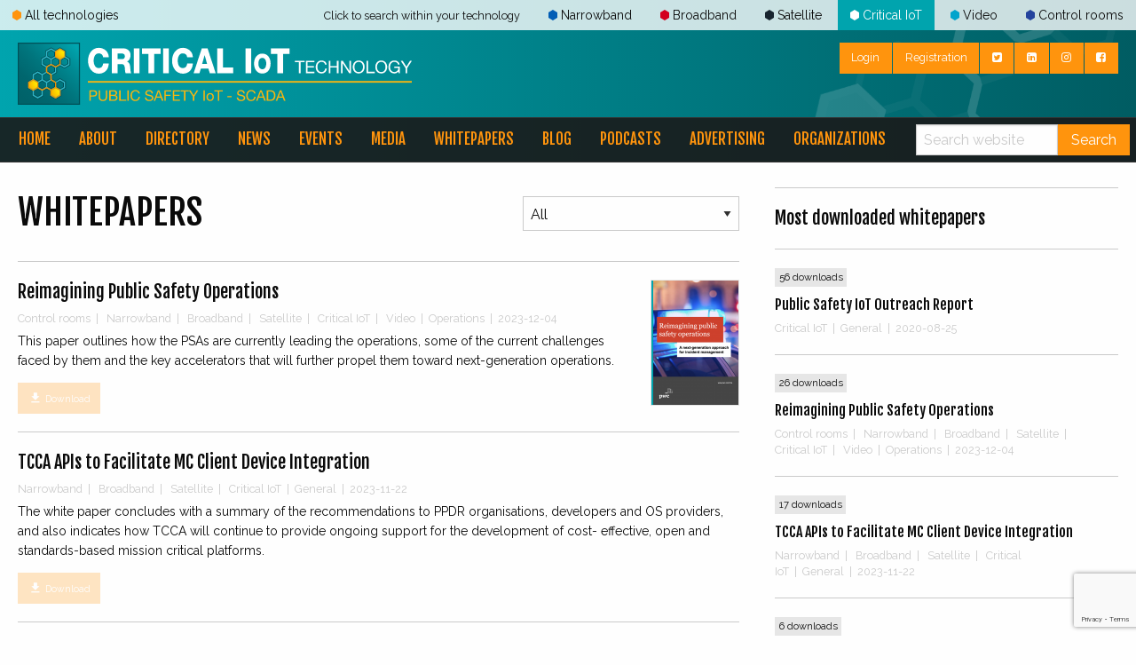

--- FILE ---
content_type: text/html; charset=UTF-8
request_url: https://www.criticalcommunicationsreview.com/critical-iot/whitepapers
body_size: 6975
content:
<!doctype html>
<html lang="en">

<head>
        <!-- Google Tag Manager -->
    <script>(function(w,d,s,l,i){w[l]=w[l]||[];w[l].push({'gtm.start':
            new Date().getTime(),event:'gtm.js'});var f=d.getElementsByTagName(s)[0],
            j=d.createElement(s),dl=l!='dataLayer'?'&l='+l:'';j.async=true;j.src=
            'https://www.googletagmanager.com/gtm.js?id='+i+dl;f.parentNode.insertBefore(j,f);
        })(window,document,'script','dataLayer','GTM-NZ28HP8');</script>
    <!-- End Google Tag Manager -->
    <!-- Global site tag (gtag.js) - Google Analytics -->
    <script async src="https://www.googletagmanager.com/gtag/js?id=UA-183139527-1"></script>
    <script>
        window.dataLayer = window.dataLayer || [];
        function gtag(){dataLayer.push(arguments);}
        gtag('js', new Date());

        gtag('config','UA-183139527-1');
    </script>
<meta charset="utf-8">
<link rel="canonical" href="https://www.criticalcommunicationsreview.com/critical-iot/whitepapers" />

    <title>The Critical Communications Review - Whitepapers</title>
<meta name="viewport" content="width=device-width, initial-scale=1.0, maximum-scale=1.0"/>
<meta name="generator" value="Elvin 1.2.54">
<meta property="og:url" content="https://www.criticalcommunicationsreview.com/critical-iot/whitepapers">
<meta property="og:type" content="article"/>

    <meta name="google-site-verification" content="RfRHTr-XnpNLfJu0lTPTPNLeaDLNi5btL4v9yjRaXVw" />


<meta property="og:site_name" content="The Critical Communications Review">


    <meta property="og:description" content="Large media platform to support the critical communications industry and today it has become the world's most comprehensive online media communications platform.">
    <meta name="twitter:card" content="Large media platform to support the critical communications industry and today it has become the world's most comprehensive online media communications platform.">

    <meta property="og:image" content="https://www.criticalcommunicationsreview.com/assets/img/logo/critical-iot-logo.svg">
    <meta name="description" content="Large media platform to suport the critical communications industry and today it has become the world's most comprehensive online media communications platform.">

<link rel="icon" href="/favicon.ico" />
<link href="/css/app.css" rel="stylesheet" id="mainsheet">
<link rel="stylesheet" href="/assets/css/font-awesome.min.css">
<link rel="stylesheet" href="/assets/css/lightgallery.min.css">
<link rel="stylesheet" href="/assets/css/lg-transitions.min.css">
<link rel="stylesheet" href="/assets/css/lightbox.css">


<script src="/assets/js/vendor/jquery/jquery-1.11.3.min.js"></script>
<script src="/js/foundation.min.js"></script>
<script src="/assets/js/vendor/slick/slick.js"></script>
<script src="/assets/js/vendor/lightGallery/lightgallery-all.min.js"></script>
<script src="/assets/js/vendor/tw/socialshare.js"></script>
<script src="/assets/js/vendor/js-cookie/js.cookie.min.js"></script>
<script src="/assets/js/vendor/unveil/jquery.unveil.js"></script>
<script src="/assets/js/init.js"></script>

<script type="text/javascript" src="https://www.youtube.com/iframe_api"></script>
    </head>

<body>
    <!-- Google Tag Manager (noscript) -->
    <noscript>
        <iframe src="https://www.googletagmanager.com/ns.html?id=GTM-NZ28HP8" height="0" width="0"
                style="display:none;visibility:hidden"></iframe>
    </noscript>
    <!-- End Google Tag Manager (noscript) -->
<div class="off-canvas-wrapper">
    <div class="off-canvas position-left" id="offCanvasLeft" data-off-canvas>
        <div class="off-canvas-header text-right">
            <!-- Close button -->
            <button class="button no-margin" aria-label="Close menu" type="button" data-close>
                <span aria-hidden="true"><i class="fa fa-close"></i></span>
            </button>
        </div>
        <ul class="vertical menu">
                                                <li><a href="/critical-iot">Home</a></li>
                                                                <li>
                        <a href="/critical-iot/page/89019/about-us">About</a>
                                                    <ul class="submenu vertical menu">
                                                                    <li>
                                        <a href="/critical-iot/page/90416/mission-statement">Mission Statement</a>
                                    </li>
                                                                    <li>
                                        <a href="/critical-iot/page/89017/member-of-the-tcca">Member of the TCCA</a>
                                    </li>
                                                                    <li>
                                        <a href="/critical-iot/page/89016/our-team">Team</a>
                                    </li>
                                                                    <li>
                                        <a href="/critical-iot/page/96811/privacy-centre">Privacy Centre</a>
                                    </li>
                                                                    <li>
                                        <a href="/critical-iot/page/89015/contact">Contact</a>
                                    </li>
                                                            </ul>
                                            </li>
                                                                <li>
                        <a href="/ccr/search-operator">Directory</a>
                                            </li>
                                                                <li>
                        <a href="http://www.criticalcommunicationsreview.com/ccr/news">News</a>
                                                    <ul class="submenu vertical menu">
                                                                    <li>
                                        <a href="/ccr/other-news">Other news</a>
                                    </li>
                                                                    <li>
                                        <a href="/ccr/financial">Financial news</a>
                                    </li>
                                                            </ul>
                                            </li>
                                                                <li>
                        <a href="/ccr/events">Events</a>
                                            </li>
                                                                <li>
                        <a href="/ccr/video">Media</a>
                                                    <ul class="submenu vertical menu">
                                                                    <li>
                                        <a href="/ccr/video">Videos</a>
                                    </li>
                                                                    <li>
                                        <a href="/ccr/vlogs">Vlogs</a>
                                    </li>
                                                                    <li>
                                        <a href="/ccr/media/photo">Photos</a>
                                    </li>
                                                                    <li>
                                        <a href="/critical-iot/page/113987/social-media-wall-the-latest-socials-on-critical-communications">Social Media Wall</a>
                                    </li>
                                                            </ul>
                                            </li>
                                                                <li>
                        <a href="/ccr/whitepapers">Whitepapers</a>
                                            </li>
                                                                <li>
                        <a href="/ccr/blogs">Blog</a>
                                                    <ul class="submenu vertical menu">
                                                                    <li>
                                        <a href="/critical-iot/page/89022/yossi-segal">Yossi Segal</a>
                                    </li>
                                                                    <li>
                                        <a href="/critical-iot/page/89023/sami-honkaniemi">Sami Honkaniemi</a>
                                    </li>
                                                                    <li>
                                        <a href="/critical-iot/page/89024/carsten-brinkschulte">Carsten Brinkschulte</a>
                                    </li>
                                                                    <li>
                                        <a href="/critical-iot/page/89025/mika-skarp">Mika Skarp</a>
                                    </li>
                                                                    <li>
                                        <a href="/critical-iot/page/89026/kim-molin">Kim Molin</a>
                                    </li>
                                                                    <li>
                                        <a href="/critical-iot/page/99379/george-rice">George Rice</a>
                                    </li>
                                                                    <li>
                                        <a href="/critical-iot/page/89021/peter-clemons">Peter Clemons</a>
                                    </li>
                                                                    <li>
                                        <a href="/critical-iot/page/107341/prathamesh-khedekar">Prathamesh Khedekar</a>
                                    </li>
                                                                    <li>
                                        <a href="/critical-iot/page/110911/fai-lam">Fai Lam</a>
                                    </li>
                                                                    <li>
                                        <a href="/critical-iot/page/112408/gert-jan-wolf">Gert Jan Wolf</a>
                                    </li>
                                                            </ul>
                                            </li>
                                                                <li>
                        <a href="/critical-iot/page/117166/podcasts-critical-connections">Podcasts</a>
                                            </li>
                                                                <li>
                        <a href="/critical-iot/page/89020/advertising">Advertising</a>
                                            </li>
                                                                <li>
                        <a href="/critical-iot/page/100465/cma-critical-messaging-association">Organizations</a>
                                                    <ul class="submenu vertical menu">
                                                                    <li>
                                        <a href="/critical-iot/page/100468/tcca-the-critical-communication-association">TCCA</a>
                                    </li>
                                                                    <li>
                                        <a href="/critical-iot/page/100465/cma-critical-messaging-association">CMA</a>
                                    </li>
                                                                    <li>
                                        <a href="/critical-iot/page/100482/dmr-association">DMRA</a>
                                    </li>
                                                                    <li>
                                        <a href="/critical-iot/page/101477/ccf-critical-communications-finland">CCF</a>
                                    </li>
                                                                    <li>
                                        <a href="/critical-iot/page/115308/gcf-global-certification-forum">GCF</a>
                                    </li>
                                                                    <li>
                                        <a href="/critical-iot/page/115970/jobs-in-critical-communications">Jobs</a>
                                    </li>
                                                            </ul>
                                            </li>
                                    </ul>
    </div>
    <div class="off-canvas-content" data-off-canvas-content>
        <header class="critical-iot-header">
    <div class="category-menu">
        <div class="row">
            <ul class="menu float-left show-for-large">
                <li>
                    <a href="/ccr" class="default ">
                        <span class="cat-icon default"></span>All technologies
                    </a>
                </li>
            </ul>
            <ul class="menu float-right show-for-large">
                <li>
                    <small class="instruction">Click to search within your technology</small>
                </li>
                                                                                                                                                                                                                                                                                    <li>
                            <a href="/narrowband" class="narrowband ">
                                <span class="cat-icon narrowband"></span>Narrowband
                            </a>
                        </li>
                                                                                <li>
                            <a href="/broadband" class="broadband ">
                                <span class="cat-icon broadband"></span>Broadband
                            </a>
                        </li>
                                                                                <li>
                            <a href="/satellite" class="satellite ">
                                <span class="cat-icon satellite"></span>Satellite
                            </a>
                        </li>
                                                                                <li>
                            <a href="/critical-iot" class="critical-iot active">
                                <span class="cat-icon critical-iot"></span>Critical IoT
                            </a>
                        </li>
                                                                                <li>
                            <a href="/video" class="video ">
                                <span class="cat-icon video"></span>Video
                            </a>
                        </li>
                                                                                <li>
                            <a href="/critical-control-rooms" class="critical-control-rooms ">
                                <span class="cat-icon critical-control-rooms"></span>Control rooms
                            </a>
                        </li>
                                                </ul>
            <ul class="dropdown menu hide-for-large" data-dropdown-menu>
                <li class="menu vertical float-right">
                    <a href="#">
                        <small>Click to search within your technology</small>
                    </a>
                    <ul>
                        <li>
                            <a href="/ccr"
                               class="default ">
                                <span class="cat-icon default"></span>All technologies</a>
                        </li>
                                                                                                                                                                                                                                                                                                                                                                                                            <li>
                                    <a href="/narrowband"
                                       class="narrowband ">
                                        <span class="cat-icon narrowband"></span>Narrowband Technology
                                    </a>
                                </li>
                                                                                                                <li>
                                    <a href="/broadband"
                                       class="broadband ">
                                        <span class="cat-icon broadband"></span>Broadband Technology
                                    </a>
                                </li>
                                                                                                                <li>
                                    <a href="/satellite"
                                       class="satellite ">
                                        <span class="cat-icon satellite"></span>Satellite Technology
                                    </a>
                                </li>
                                                                                                                <li>
                                    <a href="/critical-iot"
                                       class="critical-iot active">
                                        <span class="cat-icon critical-iot"></span>Critical IoT Technology
                                    </a>
                                </li>
                                                                                                                <li>
                                    <a href="/video"
                                       class="video ">
                                        <span class="cat-icon video"></span>Video Technology
                                    </a>
                                </li>
                                                                                                                <li>
                                    <a href="/critical-control-rooms"
                                       class="critical-control-rooms ">
                                        <span class="cat-icon critical-control-rooms"></span>Critical Control Room Technology
                                    </a>
                                </li>
                                                                        </ul>
                </li>
            </ul>
        </div>
    </div>
    <div class="header-top">
        <div class="row">
            <div class="small-12 medium-5 large-6 columns">
                                    <a href="/critical-iot"><img class="logo"
                                                                                                 src="/assets/img/logo/critical-iot-logo.svg"></a>
                            </div>
            <div class="small-12 medium-7 large-6 columns text-right">
                                <div class="button-group no-margin float-right">
                                            <a class="button small" href="/critical-iot/login">Login</a>
                        <a class="button small" href="/critical-iot/register">Registration</a>
                                                                <a class="button small" href="https://twitter.com/CriticalComm" target="_blank"
                           rel="noreferrer noopener"><i class="fa fa-twitter-square"></i>
                        </a>
                                                                <a class="button small" href="https://www.linkedin.com/groups/2948254/profile" target="_blank"
                           rel="noreferrer noopener"><i class="fa fa-linkedin-square"></i></a>
                                                                <a class="button small" href="https://www.instagram.com/critcommreview/" target="_blank"
                           rel="noreferrer noopener"><i class="fa fa-instagram"></i>
                        </a>
                                                                <a class="button small" href="https://www.facebook.com/criticalcommunicationsreview/" target="_blank"
                           rel="noreferrer noopener"><i class="fa fa-facebook-square"></i>
                        </a>
                                    </div>
            </div>
        </div>
    </div>
    <div class="top-bar hide-for-large" data-responsive-toggle="sitemenu" data-hide-for="large">
        <button type="button" class="button no-margin" data-toggle="offCanvasLeft"><i class="fa fa-bars"></i>
        </button>
        <ul class="menu float-right">
            <li style="display: table-cell">
                <form action="/critical-iot/search" method="GET">
                    <div class="input-group small no-margin">
                        <input class="input-group-field" type="search" name="keywords"
                               placeholder="Search website">
                        <div class="input-group-button">
                            <button type="submit" class="button">Search</button>
                        </div>
                    </div>
                </form>
            </li>
        </ul>
    </div>
    <div id="sitemenu">
        <div class="top-bar">
            <div class="row">
                <div class="top-bar-left">
                    <ul class="menu">
                                                                                    <li><a href="/critical-iot">Home</a></li>
                                                                                                                <li>
                                    <a href="/critical-iot/page/89019/about-us">About</a>
                                </li>
                                                                                                                <li>
                                    <a href="/ccr/search-operator">Directory</a>
                                </li>
                                                                                                                <li>
                                    <a href="http://www.criticalcommunicationsreview.com/ccr/news">News</a>
                                </li>
                                                                                                                <li>
                                    <a href="/ccr/events">Events</a>
                                </li>
                                                                                                                <li>
                                    <a href="/ccr/video">Media</a>
                                </li>
                                                                                                                <li>
                                    <a href="/ccr/whitepapers">Whitepapers</a>
                                </li>
                                                                                                                <li>
                                    <a href="/ccr/blogs">Blog</a>
                                </li>
                                                                                                                <li>
                                    <a href="/critical-iot/page/117166/podcasts-critical-connections">Podcasts</a>
                                </li>
                                                                                                                <li>
                                    <a href="/critical-iot/page/89020/advertising">Advertising</a>
                                </li>
                                                                                                                <li>
                                    <a href="/critical-iot/page/100465/cma-critical-messaging-association">Organizations</a>
                                </li>
                                                                        </ul>
                </div>
                <div class="top-bar-right hide-for-small-only hide-for-medium-only">
                    <ul class="menu expanded">
                        <li>
                            <form action="/critical-iot/search" method="GET">
                                <div class="input-group small no-margin">
                                    <input class="input-group-field" type="search" name="keywords"
                                           placeholder="Search website">
                                    <div class="input-group-button">
                                        <button type="submit" class="button">Search</button>
                                    </div>
                                </div>
                            </form>
                        </li>
                    </ul>
                </div>
            </div>
        </div>
            </div>
</header>
<div class="headerfix show-for-medium" style="display:none;"></div>
            <main>
        <div class="row">
            <div class="small-12 large-8 columns">
                <div class="row">
                    <div class="small-6 medium-8 large-8 columns">
                        <h1>WHITEPAPERS</h1>
                    </div>
                    <div class="small-6 medium-4 large-4 columns">
                        <form id="whitepaper-folder">
                            <select class="folder-select" name="folder">
                                <option value="">All</option>
                                                                    <option value="26960" >Operations</option>
                                                                    <option value="55265" >General</option>
                                                                    <option value="96174" >5G</option>
                                                            </select>
                        </form>
                    </div>
                </div>
                <hr>
                                    <div class="media-object critical-iot">
                        <div class="media-object-section">
                            <a href="/critical-iot/whitepapers/112107/reimagining-public-safety-operations"
                               class="cat-link"><h4>Reimagining Public Safety Operations</h4></a>
                            <div class="meta">                                                                                                                                                                                                                                                                                                                                                                                                <span>Control rooms</span>&nbsp;&nbsp;<span>|</span>&nbsp;&nbsp;                                                                                                                                                                                                                                                                                                                                                                                                <span>Narrowband</span>&nbsp;&nbsp;<span>|</span>&nbsp;&nbsp;                                                                                                                                                                                                                                                                                                                                                                                                <span>Broadband</span>&nbsp;&nbsp;<span>|</span>&nbsp;&nbsp;                                                                                                                                                                                                                                                                                                                                                                                                <span>Satellite</span>&nbsp;&nbsp;<span>|</span>&nbsp;&nbsp;                                                                                                                                                                                                                                                                                                                                                                                                <span>Critical IoT</span>&nbsp;&nbsp;<span>|</span>&nbsp;&nbsp;                                                                                                                                                                                                                                                                                                                                                                                                <span>Video</span>&nbsp;&nbsp;<span>|</span>&nbsp;&nbsp;Operations&nbsp;&nbsp;|&nbsp;&nbsp;2023-12-04</div>                            <p>This paper outlines how the PSAs are currently leading the operations, some of the current challenges faced by them and the key accelerators that will further propel them toward next-generation operations.</p>
                            <a  target="_blank" rel="noreferrer noopener"
                               class="button small float-left disabled" title="Login to download"><i
                                        class="material-icons">&#xE2C4;</i> Download</a>
                        </div>
                                                    <div class="media-object-section">
                                <a href="/critical-iot/whitepapers/112107/reimagining-public-safety-operations">
                                    <div class="cat-media placeholder whitepaper">
                                        <img src="/assets/img/ccr-bg.png"
                                             data-src="/assets/img/ccr-bg.png"
                                             data-unveil="[/afbeelding/w200|h280|fit/112109/scherm-afbeelding-2023-12-04-om-10-46-11, small], [/afbeelding/w200|h280|fit/112109/scherm-afbeelding-2023-12-04-om-10-46-11, medium], [/afbeelding/w200|h280|fit/112109/scherm-afbeelding-2023-12-04-om-10-46-11, large]">
                                    </div>
                                </a>
                            </div>
                                                <hr>
                    </div>
                                    <div class="media-object critical-iot">
                        <div class="media-object-section">
                            <a href="/critical-iot/whitepapers/112031/tcca-apis-to-facilitate-mc-client-device-integration"
                               class="cat-link"><h4>TCCA APIs to Facilitate MC Client Device Integration</h4></a>
                            <div class="meta">                                                                                                                                                                                                                                                                                                                                                                                                <span>Narrowband</span>&nbsp;&nbsp;<span>|</span>&nbsp;&nbsp;                                                                                                                                                                                                                                                                                                                                                                                                <span>Broadband</span>&nbsp;&nbsp;<span>|</span>&nbsp;&nbsp;                                                                                                                                                                                                                                                                                                                                                                                                <span>Satellite</span>&nbsp;&nbsp;<span>|</span>&nbsp;&nbsp;                                                                                                                                                                                                                                                                                                                                                                                                <span>Critical IoT</span>&nbsp;&nbsp;<span>|</span>&nbsp;&nbsp;General&nbsp;&nbsp;|&nbsp;&nbsp;2023-11-22</div>                            <p>The white paper concludes with a summary of the recommendations to PPDR organisations, developers and OS providers, and also indicates how TCCA will continue to provide ongoing support for the development of cost- effective, open and standards-based mission critical platforms.</p>
                            <a  target="_blank" rel="noreferrer noopener"
                               class="button small float-left disabled" title="Login to download"><i
                                        class="material-icons">&#xE2C4;</i> Download</a>
                        </div>
                                                <hr>
                    </div>
                                    <div class="media-object critical-iot">
                        <div class="media-object-section">
                            <a href="/critical-iot/whitepapers/109660/the-internet-of-things-impact-on-public-safety-communications"
                               class="cat-link"><h4>The Internet of Things: Impact on Public Safety Communications</h4></a>
                            <div class="meta">                                                                                                                                                                                                                                                                                                                                                                                                <span>Critical IoT</span>&nbsp;&nbsp;<span>|</span>&nbsp;&nbsp;General&nbsp;&nbsp;|&nbsp;&nbsp;2023-03-14</div>                            <p></p>
                            <a  target="_blank" rel="noreferrer noopener"
                               class="button small float-left disabled" title="Login to download"><i
                                        class="material-icons">&#xE2C4;</i> Download</a>
                        </div>
                                                <hr>
                    </div>
                                    <div class="media-object critical-iot">
                        <div class="media-object-section">
                            <a href="/critical-iot/whitepapers/103376/public-safety-iot-outreach-report"
                               class="cat-link"><h4>Public Safety IoT Outreach Report</h4></a>
                            <div class="meta">                                                                                                                                                                                                                                                                                                                                                                                                <span>Critical IoT</span>&nbsp;&nbsp;<span>|</span>&nbsp;&nbsp;General&nbsp;&nbsp;|&nbsp;&nbsp;2020-08-25</div>                            <p>This report provides a comprehensive overview of PSIoT technology and gives guidance to Public Safety and Information Technology agency executives as they assess the benefits and challenges of these services. </p>
                            <a  target="_blank" rel="noreferrer noopener"
                               class="button small float-left disabled" title="Login to download"><i
                                        class="material-icons">&#xE2C4;</i> Download</a>
                        </div>
                                                <hr>
                    </div>
                                    <div class="media-object critical-iot">
                        <div class="media-object-section">
                            <a href="/critical-iot/whitepapers/99855/use-case-of-iot-in-emergency-situations"
                               class="cat-link"><h4>Use Case of IoT in Emergency Situations</h4></a>
                            <div class="meta">                                                                                                                                                                                                                                                                                                                                                                                                <span>LTE</span>&nbsp;&nbsp;<span>|</span>&nbsp;&nbsp;                                                                                                                                                                                                                                                                                                                                                                                                <span>Broadband</span>&nbsp;&nbsp;<span>|</span>&nbsp;&nbsp;                                                                                                                                                                                                                                                                                                                                                                                                <span>Critical IoT</span>&nbsp;&nbsp;<span>|</span>&nbsp;&nbsp;5G&nbsp;&nbsp;|&nbsp;&nbsp;2019-08-02</div>                            <p>Study of use cases and communications involving IoT devices in provision of emergency situations written by ETSI</p>
                            <a  target="_blank" rel="noreferrer noopener"
                               class="button small float-left disabled" title="Login to download"><i
                                        class="material-icons">&#xE2C4;</i> Download</a>
                        </div>
                                                <hr>
                    </div>
                                            </div>
            <div class="small-12 large-4 columns">
                <div class="row">
                    <div class="small-12 medium-6 large-12 columns">
                                            </div>
                    <div class="small-12 medium-6 large-12 columns">
                        <div class="sidebar-small margin-bottom">
    <h4>Most downloaded whitepapers</h4>
    <hr>
                    <div class="media-object critical-iot">
            <div class="media-object-section">
                <span class="download-nr">56 downloads</span>
                <a href="/critical-iot/whitepapers/103376/public-safety-iot-outreach-report"
                   class="cat-link"><h6>Public Safety IoT Outreach Report</h6></a>
                <div class="meta">                                                                                                                                                                                                                                                                                                                                                                                                <span>Critical IoT</span>&nbsp;&nbsp;<span>|</span>&nbsp;&nbsp;General&nbsp;&nbsp;|&nbsp;&nbsp;2020-08-25</div>            </div>
            <hr>
        </div>
            <div class="media-object critical-iot">
            <div class="media-object-section">
                <span class="download-nr">26 downloads</span>
                <a href="/critical-iot/whitepapers/112107/reimagining-public-safety-operations"
                   class="cat-link"><h6>Reimagining Public Safety Operations</h6></a>
                <div class="meta">                                                                                                                                                                                                                                                                                                                                                                                                <span>Control rooms</span>&nbsp;&nbsp;<span>|</span>&nbsp;&nbsp;                                                                                                                                                                                                                                                                                                                                                                                                <span>Narrowband</span>&nbsp;&nbsp;<span>|</span>&nbsp;&nbsp;                                                                                                                                                                                                                                                                                                                                                                                                <span>Broadband</span>&nbsp;&nbsp;<span>|</span>&nbsp;&nbsp;                                                                                                                                                                                                                                                                                                                                                                                                <span>Satellite</span>&nbsp;&nbsp;<span>|</span>&nbsp;&nbsp;                                                                                                                                                                                                                                                                                                                                                                                                <span>Critical IoT</span>&nbsp;&nbsp;<span>|</span>&nbsp;&nbsp;                                                                                                                                                                                                                                                                                                                                                                                                <span>Video</span>&nbsp;&nbsp;<span>|</span>&nbsp;&nbsp;Operations&nbsp;&nbsp;|&nbsp;&nbsp;2023-12-04</div>            </div>
            <hr>
        </div>
            <div class="media-object critical-iot">
            <div class="media-object-section">
                <span class="download-nr">17 downloads</span>
                <a href="/critical-iot/whitepapers/112031/tcca-apis-to-facilitate-mc-client-device-integration"
                   class="cat-link"><h6>TCCA APIs to Facilitate MC Client Device Integration</h6></a>
                <div class="meta">                                                                                                                                                                                                                                                                                                                                                                                                <span>Narrowband</span>&nbsp;&nbsp;<span>|</span>&nbsp;&nbsp;                                                                                                                                                                                                                                                                                                                                                                                                <span>Broadband</span>&nbsp;&nbsp;<span>|</span>&nbsp;&nbsp;                                                                                                                                                                                                                                                                                                                                                                                                <span>Satellite</span>&nbsp;&nbsp;<span>|</span>&nbsp;&nbsp;                                                                                                                                                                                                                                                                                                                                                                                                <span>Critical IoT</span>&nbsp;&nbsp;<span>|</span>&nbsp;&nbsp;General&nbsp;&nbsp;|&nbsp;&nbsp;2023-11-22</div>            </div>
            <hr>
        </div>
            <div class="media-object critical-iot">
            <div class="media-object-section">
                <span class="download-nr">6 downloads</span>
                <a href="/critical-iot/whitepapers/99855/use-case-of-iot-in-emergency-situations"
                   class="cat-link"><h6>Use Case of IoT in Emergency Situations</h6></a>
                <div class="meta">                                                                                                                                                                                                                                                                                                                                                                                                <span>LTE</span>&nbsp;&nbsp;<span>|</span>&nbsp;&nbsp;                                                                                                                                                                                                                                                                                                                                                                                                <span>Broadband</span>&nbsp;&nbsp;<span>|</span>&nbsp;&nbsp;                                                                                                                                                                                                                                                                                                                                                                                                <span>Critical IoT</span>&nbsp;&nbsp;<span>|</span>&nbsp;&nbsp;5G&nbsp;&nbsp;|&nbsp;&nbsp;2019-08-02</div>            </div>
            <hr>
        </div>
            <div class="media-object critical-iot">
            <div class="media-object-section">
                <span class="download-nr">5 downloads</span>
                <a href="/critical-iot/whitepapers/109660/the-internet-of-things-impact-on-public-safety-communications"
                   class="cat-link"><h6>The Internet of Things: Impact on Public Safety Communications</h6></a>
                <div class="meta">                                                                                                                                                                                                                                                                                                                                                                                                <span>Critical IoT</span>&nbsp;&nbsp;<span>|</span>&nbsp;&nbsp;General&nbsp;&nbsp;|&nbsp;&nbsp;2023-03-14</div>            </div>
            <hr>
        </div>
        </div>                    </div>
                </div>
                <div class="row">
                    <div class="small-12 medium-6 large-12 columns">
                        <section class="signup with-background margin-bottom" data-equalizer-watch>
    <h2>Sign up for membership</h2>
    <p>As a member you can view all our web pages.</p>
    <a href="/critical-iot/register" class="button large expanded no-margin">Sign up</a>
</section>                    </div>
                    <div class="small-12 medium-6 large-12 columns">
                        <section class="newsletter-signup with-background margin-bottom">
    <h2>NEWSLETTER</h2>
    <p>Stay updated on the latest developments within the critical communications industry.<br>
Sign up for our newsletter by registering your e-mail address.</p>
    <div class="row">
        <div class="small-12 columns">
            <form method="post" action="/newsletter/signup" class="frmSS" id="frmSS4">

    <style type="text/css">#field_99183974ae981e5fa9e6c8ef7d8eebea93609982 {display:none;}</style><input type="text" name="name" value="" id="field_99183974ae981e5fa9e6c8ef7d8eebea93609982">

    <div class="input-group no-margin">
        <input type="hidden" name="CustomFields[79]" id="CustomFields_79_4" value="Nee">
        <input type="hidden" name="format" value="h">
        <input class="input-group-field" name="email" type="email" placeholder="Email address">
                <div class="input-group-button">
            <script src="https://www.google.com/recaptcha/api.js?render=6LcCaeQZAAAAAJaY_3OhVDsg5d26wj-K8OFDvW1D"></script></head><script type="text/javascript">
                function captcha_field_9f1cad7ca75932fa2acc48d75dc579d7fbef96d9(e) {
                    e.preventDefault();
                    grecaptcha.ready(function() {
                        grecaptcha.execute("6LcCaeQZAAAAAJaY_3OhVDsg5d26wj-K8OFDvW1D", {action: ""})
                        .then(function(token) {
                            var element = document.createElement("input");
                            element.setAttribute("name", "captcha");
                            element.setAttribute("id", "field_9f1cad7ca75932fa2acc48d75dc579d7fbef96d9_response");
                            element.setAttribute("type", "hidden");
                            element.setAttribute("value", token);
                            e.target.closest("form").appendChild(element);
                            e.target.closest("form").submit();
                        });
                    });
                };
            </script><button id="field_9f1cad7ca75932fa2acc48d75dc579d7fbef96d9" onclick="captcha_field_9f1cad7ca75932fa2acc48d75dc579d7fbef96d9(event)" class="button" type="submit">Sign up</button>
        </div>
    </div>
</form>        </div>
    </div>
</section>                    </div>
                </div>
            </div>
        </div>
    </main>

        <div class="footer-top">
    <div class="row">
        <div class="small-12 columns clearfix">
            <h4 class="float-left">The Critical Communications Review / <span class="">CRITICAL-IOT</span></h4>
            <div class="cat-icons">
                                                                                                                                                                                                                                                                                    <a href="/narrowband/whitepapers"
                           class="cat-icon-big narrowband  has-tip top"
                           data-tooltip
                           aria-haspopup="true" data-disable-hover="false"
                           tabindex="1" title="Narrowband Technology">Narrowband</a>
                                                                                <a href="/broadband/whitepapers"
                           class="cat-icon-big broadband  has-tip top"
                           data-tooltip
                           aria-haspopup="true" data-disable-hover="false"
                           tabindex="1" title="Broadband Technology">Broadband</a>
                                                                                <a href="/satellite/whitepapers"
                           class="cat-icon-big satellite  has-tip top"
                           data-tooltip
                           aria-haspopup="true" data-disable-hover="false"
                           tabindex="1" title="Satellite Technology">Satellite</a>
                                                                                <a href="/ccr/whitepapers"
                           class="cat-icon-big critical-iot active has-tip top"
                           data-tooltip
                           aria-haspopup="true" data-disable-hover="false"
                           tabindex="1" title="Critical IoT Technology">Critical IoT</a>
                                                                                <a href="/video/whitepapers"
                           class="cat-icon-big video  has-tip top"
                           data-tooltip
                           aria-haspopup="true" data-disable-hover="false"
                           tabindex="1" title="Video Technology">Video</a>
                                                                                <a href="/critical-control-rooms/whitepapers"
                           class="cat-icon-big critical-control-rooms  has-tip top"
                           data-tooltip
                           aria-haspopup="true" data-disable-hover="false"
                           tabindex="1" title="Critical Control Room Technology">Control rooms</a>
                                                </div>
        </div>
    </div>
</div>
<footer>
    <div class="row small-up-2 medium-up-3 large-up-6">
                    <div class="column column-block">
                <h3>
                    <a href="/critical-iot/page/89019/about-us">About</a>
                </h3>
                                    <ul class="vertical menu">
                                                    <li>
                                <a href="/critical-iot/page/90416/mission-statement">Mission Statement</a>
                            </li>
                                                    <li>
                                <a href="/critical-iot/page/89017/member-of-the-tcca">Member of the TCCA</a>
                            </li>
                                                    <li>
                                <a href="/critical-iot/page/89016/our-team">Team</a>
                            </li>
                                                    <li>
                                <a href="/critical-iot/page/96811/privacy-centre">Privacy Centre</a>
                            </li>
                                                    <li>
                                <a href="/critical-iot/page/89015/contact">Contact</a>
                            </li>
                                            </ul>
                            </div>
                    <div class="column column-block">
                <h3>
                    <a href="/ccr/search-operator">Directory</a>
                </h3>
                            </div>
                    <div class="column column-block">
                <h3>
                    <a href="http://www.criticalcommunicationsreview.com/ccr/news">News</a>
                </h3>
                                    <ul class="vertical menu">
                                                    <li>
                                <a href="/ccr/other-news">Other news</a>
                            </li>
                                                    <li>
                                <a href="/ccr/financial">Financial news</a>
                            </li>
                                            </ul>
                            </div>
                    <div class="column column-block">
                <h3>
                    <a href="/ccr/events">Events</a>
                </h3>
                            </div>
                    <div class="column column-block">
                <h3>
                    <a href="/ccr/video">Media</a>
                </h3>
                                    <ul class="vertical menu">
                                                    <li>
                                <a href="/ccr/video">Videos</a>
                            </li>
                                                    <li>
                                <a href="/ccr/vlogs">Vlogs</a>
                            </li>
                                                    <li>
                                <a href="/ccr/media/photo">Photos</a>
                            </li>
                                            </ul>
                            </div>
                    <div class="column column-block">
                <h3>
                    <a href="/ccr/blogs">Blog</a>
                </h3>
                                    <ul class="vertical menu">
                                                    <li>
                                <a href="/critical-iot/page/89022/yossi-segal">Yossi Segal</a>
                            </li>
                                                    <li>
                                <a href="/critical-iot/page/89023/sami-honkaniemi">Sami Honkaniemi</a>
                            </li>
                                                    <li>
                                <a href="/critical-iot/page/89024/carsten-brinkschulte">Carsten Brinkschulte</a>
                            </li>
                                                    <li>
                                <a href="/critical-iot/page/89025/mika-skarp">Mika Skarp</a>
                            </li>
                                                    <li>
                                <a href="/critical-iot/page/89026/kim-molin">Kim Molin</a>
                            </li>
                                                    <li>
                                <a href="/critical-iot/page/99379/george-rice">George Rice</a>
                            </li>
                                                    <li>
                                <a href="/critical-iot/page/89021/peter-clemons">Peter Clemons</a>
                            </li>
                                                    <li>
                                <a href="/critical-iot/page/107341/prathamesh-khedekar">Prathamesh Khedekar</a>
                            </li>
                                                    <li>
                                <a href="/critical-iot/page/110911/fai-lam">Fai Lam</a>
                            </li>
                                            </ul>
                            </div>
                    <div class="column column-block">
                <h3>
                    <a href="/critical-iot/page/89020/advertising">Advertising</a>
                </h3>
                            </div>
                    <div class="column column-block">
                <h3>
                    <a href="/critical-iot/page/100465/cma-critical-messaging-association">Organizations</a>
                </h3>
                                    <ul class="vertical menu">
                                                    <li>
                                <a href="/critical-iot/page/100468/tcca-the-critical-communication-association">TCCA</a>
                            </li>
                                                    <li>
                                <a href="/critical-iot/page/100465/cma-critical-messaging-association">CMA</a>
                            </li>
                                                    <li>
                                <a href="/critical-iot/page/100482/dmr-association">DMRA</a>
                            </li>
                                                    <li>
                                <a href="/critical-iot/page/101477/ccf-critical-communications-finland">CCF</a>
                            </li>
                                                    <li>
                                <a href="/critical-iot/page/115970/jobs-in-critical-communications">Jobs</a>
                            </li>
                                            </ul>
                            </div>
            </div>
    <div class="row">
        <div class="column small-12 medium-6">
            <p>&copy; 2026 | The Critical Communications Review All rights reserved</p>
        </div>
        <div class="column small-12 medium-6 medium-text-right">
            <div class="social-icons">
                                    <a href="https://twitter.com/CriticalComm" target="_blank" rel="noreferrer noopener">
                        <i class="fa fa-twitter-square"></i></a>
                                                    <a href="https://www.linkedin.com/groups/2948254/profile" target="_blank" rel="noreferrer noopener">
                        <i class="fa fa-linkedin-square"></i></a>
                                                    <a href="https://www.instagram.com/critcommreview/" target="_blank" rel="noreferrer noopener">
                        <i class="fa fa-instagram"></i></a>
                                                    <a href="https://www.facebook.com/criticalcommunicationsreview/" target="_blank" rel="noreferrer noopener">
                        <i class="fa fa-facebook-square"></i></a>
                            </div>
        </div>
    </div>
</footer>
    </div>
</div>
</body>


</html>


--- FILE ---
content_type: text/html; charset=utf-8
request_url: https://www.google.com/recaptcha/api2/anchor?ar=1&k=6LcCaeQZAAAAAJaY_3OhVDsg5d26wj-K8OFDvW1D&co=aHR0cHM6Ly93d3cuY3JpdGljYWxjb21tdW5pY2F0aW9uc3Jldmlldy5jb206NDQz&hl=en&v=PoyoqOPhxBO7pBk68S4YbpHZ&size=invisible&anchor-ms=20000&execute-ms=30000&cb=9ylq67y5f7bv
body_size: 48766
content:
<!DOCTYPE HTML><html dir="ltr" lang="en"><head><meta http-equiv="Content-Type" content="text/html; charset=UTF-8">
<meta http-equiv="X-UA-Compatible" content="IE=edge">
<title>reCAPTCHA</title>
<style type="text/css">
/* cyrillic-ext */
@font-face {
  font-family: 'Roboto';
  font-style: normal;
  font-weight: 400;
  font-stretch: 100%;
  src: url(//fonts.gstatic.com/s/roboto/v48/KFO7CnqEu92Fr1ME7kSn66aGLdTylUAMa3GUBHMdazTgWw.woff2) format('woff2');
  unicode-range: U+0460-052F, U+1C80-1C8A, U+20B4, U+2DE0-2DFF, U+A640-A69F, U+FE2E-FE2F;
}
/* cyrillic */
@font-face {
  font-family: 'Roboto';
  font-style: normal;
  font-weight: 400;
  font-stretch: 100%;
  src: url(//fonts.gstatic.com/s/roboto/v48/KFO7CnqEu92Fr1ME7kSn66aGLdTylUAMa3iUBHMdazTgWw.woff2) format('woff2');
  unicode-range: U+0301, U+0400-045F, U+0490-0491, U+04B0-04B1, U+2116;
}
/* greek-ext */
@font-face {
  font-family: 'Roboto';
  font-style: normal;
  font-weight: 400;
  font-stretch: 100%;
  src: url(//fonts.gstatic.com/s/roboto/v48/KFO7CnqEu92Fr1ME7kSn66aGLdTylUAMa3CUBHMdazTgWw.woff2) format('woff2');
  unicode-range: U+1F00-1FFF;
}
/* greek */
@font-face {
  font-family: 'Roboto';
  font-style: normal;
  font-weight: 400;
  font-stretch: 100%;
  src: url(//fonts.gstatic.com/s/roboto/v48/KFO7CnqEu92Fr1ME7kSn66aGLdTylUAMa3-UBHMdazTgWw.woff2) format('woff2');
  unicode-range: U+0370-0377, U+037A-037F, U+0384-038A, U+038C, U+038E-03A1, U+03A3-03FF;
}
/* math */
@font-face {
  font-family: 'Roboto';
  font-style: normal;
  font-weight: 400;
  font-stretch: 100%;
  src: url(//fonts.gstatic.com/s/roboto/v48/KFO7CnqEu92Fr1ME7kSn66aGLdTylUAMawCUBHMdazTgWw.woff2) format('woff2');
  unicode-range: U+0302-0303, U+0305, U+0307-0308, U+0310, U+0312, U+0315, U+031A, U+0326-0327, U+032C, U+032F-0330, U+0332-0333, U+0338, U+033A, U+0346, U+034D, U+0391-03A1, U+03A3-03A9, U+03B1-03C9, U+03D1, U+03D5-03D6, U+03F0-03F1, U+03F4-03F5, U+2016-2017, U+2034-2038, U+203C, U+2040, U+2043, U+2047, U+2050, U+2057, U+205F, U+2070-2071, U+2074-208E, U+2090-209C, U+20D0-20DC, U+20E1, U+20E5-20EF, U+2100-2112, U+2114-2115, U+2117-2121, U+2123-214F, U+2190, U+2192, U+2194-21AE, U+21B0-21E5, U+21F1-21F2, U+21F4-2211, U+2213-2214, U+2216-22FF, U+2308-230B, U+2310, U+2319, U+231C-2321, U+2336-237A, U+237C, U+2395, U+239B-23B7, U+23D0, U+23DC-23E1, U+2474-2475, U+25AF, U+25B3, U+25B7, U+25BD, U+25C1, U+25CA, U+25CC, U+25FB, U+266D-266F, U+27C0-27FF, U+2900-2AFF, U+2B0E-2B11, U+2B30-2B4C, U+2BFE, U+3030, U+FF5B, U+FF5D, U+1D400-1D7FF, U+1EE00-1EEFF;
}
/* symbols */
@font-face {
  font-family: 'Roboto';
  font-style: normal;
  font-weight: 400;
  font-stretch: 100%;
  src: url(//fonts.gstatic.com/s/roboto/v48/KFO7CnqEu92Fr1ME7kSn66aGLdTylUAMaxKUBHMdazTgWw.woff2) format('woff2');
  unicode-range: U+0001-000C, U+000E-001F, U+007F-009F, U+20DD-20E0, U+20E2-20E4, U+2150-218F, U+2190, U+2192, U+2194-2199, U+21AF, U+21E6-21F0, U+21F3, U+2218-2219, U+2299, U+22C4-22C6, U+2300-243F, U+2440-244A, U+2460-24FF, U+25A0-27BF, U+2800-28FF, U+2921-2922, U+2981, U+29BF, U+29EB, U+2B00-2BFF, U+4DC0-4DFF, U+FFF9-FFFB, U+10140-1018E, U+10190-1019C, U+101A0, U+101D0-101FD, U+102E0-102FB, U+10E60-10E7E, U+1D2C0-1D2D3, U+1D2E0-1D37F, U+1F000-1F0FF, U+1F100-1F1AD, U+1F1E6-1F1FF, U+1F30D-1F30F, U+1F315, U+1F31C, U+1F31E, U+1F320-1F32C, U+1F336, U+1F378, U+1F37D, U+1F382, U+1F393-1F39F, U+1F3A7-1F3A8, U+1F3AC-1F3AF, U+1F3C2, U+1F3C4-1F3C6, U+1F3CA-1F3CE, U+1F3D4-1F3E0, U+1F3ED, U+1F3F1-1F3F3, U+1F3F5-1F3F7, U+1F408, U+1F415, U+1F41F, U+1F426, U+1F43F, U+1F441-1F442, U+1F444, U+1F446-1F449, U+1F44C-1F44E, U+1F453, U+1F46A, U+1F47D, U+1F4A3, U+1F4B0, U+1F4B3, U+1F4B9, U+1F4BB, U+1F4BF, U+1F4C8-1F4CB, U+1F4D6, U+1F4DA, U+1F4DF, U+1F4E3-1F4E6, U+1F4EA-1F4ED, U+1F4F7, U+1F4F9-1F4FB, U+1F4FD-1F4FE, U+1F503, U+1F507-1F50B, U+1F50D, U+1F512-1F513, U+1F53E-1F54A, U+1F54F-1F5FA, U+1F610, U+1F650-1F67F, U+1F687, U+1F68D, U+1F691, U+1F694, U+1F698, U+1F6AD, U+1F6B2, U+1F6B9-1F6BA, U+1F6BC, U+1F6C6-1F6CF, U+1F6D3-1F6D7, U+1F6E0-1F6EA, U+1F6F0-1F6F3, U+1F6F7-1F6FC, U+1F700-1F7FF, U+1F800-1F80B, U+1F810-1F847, U+1F850-1F859, U+1F860-1F887, U+1F890-1F8AD, U+1F8B0-1F8BB, U+1F8C0-1F8C1, U+1F900-1F90B, U+1F93B, U+1F946, U+1F984, U+1F996, U+1F9E9, U+1FA00-1FA6F, U+1FA70-1FA7C, U+1FA80-1FA89, U+1FA8F-1FAC6, U+1FACE-1FADC, U+1FADF-1FAE9, U+1FAF0-1FAF8, U+1FB00-1FBFF;
}
/* vietnamese */
@font-face {
  font-family: 'Roboto';
  font-style: normal;
  font-weight: 400;
  font-stretch: 100%;
  src: url(//fonts.gstatic.com/s/roboto/v48/KFO7CnqEu92Fr1ME7kSn66aGLdTylUAMa3OUBHMdazTgWw.woff2) format('woff2');
  unicode-range: U+0102-0103, U+0110-0111, U+0128-0129, U+0168-0169, U+01A0-01A1, U+01AF-01B0, U+0300-0301, U+0303-0304, U+0308-0309, U+0323, U+0329, U+1EA0-1EF9, U+20AB;
}
/* latin-ext */
@font-face {
  font-family: 'Roboto';
  font-style: normal;
  font-weight: 400;
  font-stretch: 100%;
  src: url(//fonts.gstatic.com/s/roboto/v48/KFO7CnqEu92Fr1ME7kSn66aGLdTylUAMa3KUBHMdazTgWw.woff2) format('woff2');
  unicode-range: U+0100-02BA, U+02BD-02C5, U+02C7-02CC, U+02CE-02D7, U+02DD-02FF, U+0304, U+0308, U+0329, U+1D00-1DBF, U+1E00-1E9F, U+1EF2-1EFF, U+2020, U+20A0-20AB, U+20AD-20C0, U+2113, U+2C60-2C7F, U+A720-A7FF;
}
/* latin */
@font-face {
  font-family: 'Roboto';
  font-style: normal;
  font-weight: 400;
  font-stretch: 100%;
  src: url(//fonts.gstatic.com/s/roboto/v48/KFO7CnqEu92Fr1ME7kSn66aGLdTylUAMa3yUBHMdazQ.woff2) format('woff2');
  unicode-range: U+0000-00FF, U+0131, U+0152-0153, U+02BB-02BC, U+02C6, U+02DA, U+02DC, U+0304, U+0308, U+0329, U+2000-206F, U+20AC, U+2122, U+2191, U+2193, U+2212, U+2215, U+FEFF, U+FFFD;
}
/* cyrillic-ext */
@font-face {
  font-family: 'Roboto';
  font-style: normal;
  font-weight: 500;
  font-stretch: 100%;
  src: url(//fonts.gstatic.com/s/roboto/v48/KFO7CnqEu92Fr1ME7kSn66aGLdTylUAMa3GUBHMdazTgWw.woff2) format('woff2');
  unicode-range: U+0460-052F, U+1C80-1C8A, U+20B4, U+2DE0-2DFF, U+A640-A69F, U+FE2E-FE2F;
}
/* cyrillic */
@font-face {
  font-family: 'Roboto';
  font-style: normal;
  font-weight: 500;
  font-stretch: 100%;
  src: url(//fonts.gstatic.com/s/roboto/v48/KFO7CnqEu92Fr1ME7kSn66aGLdTylUAMa3iUBHMdazTgWw.woff2) format('woff2');
  unicode-range: U+0301, U+0400-045F, U+0490-0491, U+04B0-04B1, U+2116;
}
/* greek-ext */
@font-face {
  font-family: 'Roboto';
  font-style: normal;
  font-weight: 500;
  font-stretch: 100%;
  src: url(//fonts.gstatic.com/s/roboto/v48/KFO7CnqEu92Fr1ME7kSn66aGLdTylUAMa3CUBHMdazTgWw.woff2) format('woff2');
  unicode-range: U+1F00-1FFF;
}
/* greek */
@font-face {
  font-family: 'Roboto';
  font-style: normal;
  font-weight: 500;
  font-stretch: 100%;
  src: url(//fonts.gstatic.com/s/roboto/v48/KFO7CnqEu92Fr1ME7kSn66aGLdTylUAMa3-UBHMdazTgWw.woff2) format('woff2');
  unicode-range: U+0370-0377, U+037A-037F, U+0384-038A, U+038C, U+038E-03A1, U+03A3-03FF;
}
/* math */
@font-face {
  font-family: 'Roboto';
  font-style: normal;
  font-weight: 500;
  font-stretch: 100%;
  src: url(//fonts.gstatic.com/s/roboto/v48/KFO7CnqEu92Fr1ME7kSn66aGLdTylUAMawCUBHMdazTgWw.woff2) format('woff2');
  unicode-range: U+0302-0303, U+0305, U+0307-0308, U+0310, U+0312, U+0315, U+031A, U+0326-0327, U+032C, U+032F-0330, U+0332-0333, U+0338, U+033A, U+0346, U+034D, U+0391-03A1, U+03A3-03A9, U+03B1-03C9, U+03D1, U+03D5-03D6, U+03F0-03F1, U+03F4-03F5, U+2016-2017, U+2034-2038, U+203C, U+2040, U+2043, U+2047, U+2050, U+2057, U+205F, U+2070-2071, U+2074-208E, U+2090-209C, U+20D0-20DC, U+20E1, U+20E5-20EF, U+2100-2112, U+2114-2115, U+2117-2121, U+2123-214F, U+2190, U+2192, U+2194-21AE, U+21B0-21E5, U+21F1-21F2, U+21F4-2211, U+2213-2214, U+2216-22FF, U+2308-230B, U+2310, U+2319, U+231C-2321, U+2336-237A, U+237C, U+2395, U+239B-23B7, U+23D0, U+23DC-23E1, U+2474-2475, U+25AF, U+25B3, U+25B7, U+25BD, U+25C1, U+25CA, U+25CC, U+25FB, U+266D-266F, U+27C0-27FF, U+2900-2AFF, U+2B0E-2B11, U+2B30-2B4C, U+2BFE, U+3030, U+FF5B, U+FF5D, U+1D400-1D7FF, U+1EE00-1EEFF;
}
/* symbols */
@font-face {
  font-family: 'Roboto';
  font-style: normal;
  font-weight: 500;
  font-stretch: 100%;
  src: url(//fonts.gstatic.com/s/roboto/v48/KFO7CnqEu92Fr1ME7kSn66aGLdTylUAMaxKUBHMdazTgWw.woff2) format('woff2');
  unicode-range: U+0001-000C, U+000E-001F, U+007F-009F, U+20DD-20E0, U+20E2-20E4, U+2150-218F, U+2190, U+2192, U+2194-2199, U+21AF, U+21E6-21F0, U+21F3, U+2218-2219, U+2299, U+22C4-22C6, U+2300-243F, U+2440-244A, U+2460-24FF, U+25A0-27BF, U+2800-28FF, U+2921-2922, U+2981, U+29BF, U+29EB, U+2B00-2BFF, U+4DC0-4DFF, U+FFF9-FFFB, U+10140-1018E, U+10190-1019C, U+101A0, U+101D0-101FD, U+102E0-102FB, U+10E60-10E7E, U+1D2C0-1D2D3, U+1D2E0-1D37F, U+1F000-1F0FF, U+1F100-1F1AD, U+1F1E6-1F1FF, U+1F30D-1F30F, U+1F315, U+1F31C, U+1F31E, U+1F320-1F32C, U+1F336, U+1F378, U+1F37D, U+1F382, U+1F393-1F39F, U+1F3A7-1F3A8, U+1F3AC-1F3AF, U+1F3C2, U+1F3C4-1F3C6, U+1F3CA-1F3CE, U+1F3D4-1F3E0, U+1F3ED, U+1F3F1-1F3F3, U+1F3F5-1F3F7, U+1F408, U+1F415, U+1F41F, U+1F426, U+1F43F, U+1F441-1F442, U+1F444, U+1F446-1F449, U+1F44C-1F44E, U+1F453, U+1F46A, U+1F47D, U+1F4A3, U+1F4B0, U+1F4B3, U+1F4B9, U+1F4BB, U+1F4BF, U+1F4C8-1F4CB, U+1F4D6, U+1F4DA, U+1F4DF, U+1F4E3-1F4E6, U+1F4EA-1F4ED, U+1F4F7, U+1F4F9-1F4FB, U+1F4FD-1F4FE, U+1F503, U+1F507-1F50B, U+1F50D, U+1F512-1F513, U+1F53E-1F54A, U+1F54F-1F5FA, U+1F610, U+1F650-1F67F, U+1F687, U+1F68D, U+1F691, U+1F694, U+1F698, U+1F6AD, U+1F6B2, U+1F6B9-1F6BA, U+1F6BC, U+1F6C6-1F6CF, U+1F6D3-1F6D7, U+1F6E0-1F6EA, U+1F6F0-1F6F3, U+1F6F7-1F6FC, U+1F700-1F7FF, U+1F800-1F80B, U+1F810-1F847, U+1F850-1F859, U+1F860-1F887, U+1F890-1F8AD, U+1F8B0-1F8BB, U+1F8C0-1F8C1, U+1F900-1F90B, U+1F93B, U+1F946, U+1F984, U+1F996, U+1F9E9, U+1FA00-1FA6F, U+1FA70-1FA7C, U+1FA80-1FA89, U+1FA8F-1FAC6, U+1FACE-1FADC, U+1FADF-1FAE9, U+1FAF0-1FAF8, U+1FB00-1FBFF;
}
/* vietnamese */
@font-face {
  font-family: 'Roboto';
  font-style: normal;
  font-weight: 500;
  font-stretch: 100%;
  src: url(//fonts.gstatic.com/s/roboto/v48/KFO7CnqEu92Fr1ME7kSn66aGLdTylUAMa3OUBHMdazTgWw.woff2) format('woff2');
  unicode-range: U+0102-0103, U+0110-0111, U+0128-0129, U+0168-0169, U+01A0-01A1, U+01AF-01B0, U+0300-0301, U+0303-0304, U+0308-0309, U+0323, U+0329, U+1EA0-1EF9, U+20AB;
}
/* latin-ext */
@font-face {
  font-family: 'Roboto';
  font-style: normal;
  font-weight: 500;
  font-stretch: 100%;
  src: url(//fonts.gstatic.com/s/roboto/v48/KFO7CnqEu92Fr1ME7kSn66aGLdTylUAMa3KUBHMdazTgWw.woff2) format('woff2');
  unicode-range: U+0100-02BA, U+02BD-02C5, U+02C7-02CC, U+02CE-02D7, U+02DD-02FF, U+0304, U+0308, U+0329, U+1D00-1DBF, U+1E00-1E9F, U+1EF2-1EFF, U+2020, U+20A0-20AB, U+20AD-20C0, U+2113, U+2C60-2C7F, U+A720-A7FF;
}
/* latin */
@font-face {
  font-family: 'Roboto';
  font-style: normal;
  font-weight: 500;
  font-stretch: 100%;
  src: url(//fonts.gstatic.com/s/roboto/v48/KFO7CnqEu92Fr1ME7kSn66aGLdTylUAMa3yUBHMdazQ.woff2) format('woff2');
  unicode-range: U+0000-00FF, U+0131, U+0152-0153, U+02BB-02BC, U+02C6, U+02DA, U+02DC, U+0304, U+0308, U+0329, U+2000-206F, U+20AC, U+2122, U+2191, U+2193, U+2212, U+2215, U+FEFF, U+FFFD;
}
/* cyrillic-ext */
@font-face {
  font-family: 'Roboto';
  font-style: normal;
  font-weight: 900;
  font-stretch: 100%;
  src: url(//fonts.gstatic.com/s/roboto/v48/KFO7CnqEu92Fr1ME7kSn66aGLdTylUAMa3GUBHMdazTgWw.woff2) format('woff2');
  unicode-range: U+0460-052F, U+1C80-1C8A, U+20B4, U+2DE0-2DFF, U+A640-A69F, U+FE2E-FE2F;
}
/* cyrillic */
@font-face {
  font-family: 'Roboto';
  font-style: normal;
  font-weight: 900;
  font-stretch: 100%;
  src: url(//fonts.gstatic.com/s/roboto/v48/KFO7CnqEu92Fr1ME7kSn66aGLdTylUAMa3iUBHMdazTgWw.woff2) format('woff2');
  unicode-range: U+0301, U+0400-045F, U+0490-0491, U+04B0-04B1, U+2116;
}
/* greek-ext */
@font-face {
  font-family: 'Roboto';
  font-style: normal;
  font-weight: 900;
  font-stretch: 100%;
  src: url(//fonts.gstatic.com/s/roboto/v48/KFO7CnqEu92Fr1ME7kSn66aGLdTylUAMa3CUBHMdazTgWw.woff2) format('woff2');
  unicode-range: U+1F00-1FFF;
}
/* greek */
@font-face {
  font-family: 'Roboto';
  font-style: normal;
  font-weight: 900;
  font-stretch: 100%;
  src: url(//fonts.gstatic.com/s/roboto/v48/KFO7CnqEu92Fr1ME7kSn66aGLdTylUAMa3-UBHMdazTgWw.woff2) format('woff2');
  unicode-range: U+0370-0377, U+037A-037F, U+0384-038A, U+038C, U+038E-03A1, U+03A3-03FF;
}
/* math */
@font-face {
  font-family: 'Roboto';
  font-style: normal;
  font-weight: 900;
  font-stretch: 100%;
  src: url(//fonts.gstatic.com/s/roboto/v48/KFO7CnqEu92Fr1ME7kSn66aGLdTylUAMawCUBHMdazTgWw.woff2) format('woff2');
  unicode-range: U+0302-0303, U+0305, U+0307-0308, U+0310, U+0312, U+0315, U+031A, U+0326-0327, U+032C, U+032F-0330, U+0332-0333, U+0338, U+033A, U+0346, U+034D, U+0391-03A1, U+03A3-03A9, U+03B1-03C9, U+03D1, U+03D5-03D6, U+03F0-03F1, U+03F4-03F5, U+2016-2017, U+2034-2038, U+203C, U+2040, U+2043, U+2047, U+2050, U+2057, U+205F, U+2070-2071, U+2074-208E, U+2090-209C, U+20D0-20DC, U+20E1, U+20E5-20EF, U+2100-2112, U+2114-2115, U+2117-2121, U+2123-214F, U+2190, U+2192, U+2194-21AE, U+21B0-21E5, U+21F1-21F2, U+21F4-2211, U+2213-2214, U+2216-22FF, U+2308-230B, U+2310, U+2319, U+231C-2321, U+2336-237A, U+237C, U+2395, U+239B-23B7, U+23D0, U+23DC-23E1, U+2474-2475, U+25AF, U+25B3, U+25B7, U+25BD, U+25C1, U+25CA, U+25CC, U+25FB, U+266D-266F, U+27C0-27FF, U+2900-2AFF, U+2B0E-2B11, U+2B30-2B4C, U+2BFE, U+3030, U+FF5B, U+FF5D, U+1D400-1D7FF, U+1EE00-1EEFF;
}
/* symbols */
@font-face {
  font-family: 'Roboto';
  font-style: normal;
  font-weight: 900;
  font-stretch: 100%;
  src: url(//fonts.gstatic.com/s/roboto/v48/KFO7CnqEu92Fr1ME7kSn66aGLdTylUAMaxKUBHMdazTgWw.woff2) format('woff2');
  unicode-range: U+0001-000C, U+000E-001F, U+007F-009F, U+20DD-20E0, U+20E2-20E4, U+2150-218F, U+2190, U+2192, U+2194-2199, U+21AF, U+21E6-21F0, U+21F3, U+2218-2219, U+2299, U+22C4-22C6, U+2300-243F, U+2440-244A, U+2460-24FF, U+25A0-27BF, U+2800-28FF, U+2921-2922, U+2981, U+29BF, U+29EB, U+2B00-2BFF, U+4DC0-4DFF, U+FFF9-FFFB, U+10140-1018E, U+10190-1019C, U+101A0, U+101D0-101FD, U+102E0-102FB, U+10E60-10E7E, U+1D2C0-1D2D3, U+1D2E0-1D37F, U+1F000-1F0FF, U+1F100-1F1AD, U+1F1E6-1F1FF, U+1F30D-1F30F, U+1F315, U+1F31C, U+1F31E, U+1F320-1F32C, U+1F336, U+1F378, U+1F37D, U+1F382, U+1F393-1F39F, U+1F3A7-1F3A8, U+1F3AC-1F3AF, U+1F3C2, U+1F3C4-1F3C6, U+1F3CA-1F3CE, U+1F3D4-1F3E0, U+1F3ED, U+1F3F1-1F3F3, U+1F3F5-1F3F7, U+1F408, U+1F415, U+1F41F, U+1F426, U+1F43F, U+1F441-1F442, U+1F444, U+1F446-1F449, U+1F44C-1F44E, U+1F453, U+1F46A, U+1F47D, U+1F4A3, U+1F4B0, U+1F4B3, U+1F4B9, U+1F4BB, U+1F4BF, U+1F4C8-1F4CB, U+1F4D6, U+1F4DA, U+1F4DF, U+1F4E3-1F4E6, U+1F4EA-1F4ED, U+1F4F7, U+1F4F9-1F4FB, U+1F4FD-1F4FE, U+1F503, U+1F507-1F50B, U+1F50D, U+1F512-1F513, U+1F53E-1F54A, U+1F54F-1F5FA, U+1F610, U+1F650-1F67F, U+1F687, U+1F68D, U+1F691, U+1F694, U+1F698, U+1F6AD, U+1F6B2, U+1F6B9-1F6BA, U+1F6BC, U+1F6C6-1F6CF, U+1F6D3-1F6D7, U+1F6E0-1F6EA, U+1F6F0-1F6F3, U+1F6F7-1F6FC, U+1F700-1F7FF, U+1F800-1F80B, U+1F810-1F847, U+1F850-1F859, U+1F860-1F887, U+1F890-1F8AD, U+1F8B0-1F8BB, U+1F8C0-1F8C1, U+1F900-1F90B, U+1F93B, U+1F946, U+1F984, U+1F996, U+1F9E9, U+1FA00-1FA6F, U+1FA70-1FA7C, U+1FA80-1FA89, U+1FA8F-1FAC6, U+1FACE-1FADC, U+1FADF-1FAE9, U+1FAF0-1FAF8, U+1FB00-1FBFF;
}
/* vietnamese */
@font-face {
  font-family: 'Roboto';
  font-style: normal;
  font-weight: 900;
  font-stretch: 100%;
  src: url(//fonts.gstatic.com/s/roboto/v48/KFO7CnqEu92Fr1ME7kSn66aGLdTylUAMa3OUBHMdazTgWw.woff2) format('woff2');
  unicode-range: U+0102-0103, U+0110-0111, U+0128-0129, U+0168-0169, U+01A0-01A1, U+01AF-01B0, U+0300-0301, U+0303-0304, U+0308-0309, U+0323, U+0329, U+1EA0-1EF9, U+20AB;
}
/* latin-ext */
@font-face {
  font-family: 'Roboto';
  font-style: normal;
  font-weight: 900;
  font-stretch: 100%;
  src: url(//fonts.gstatic.com/s/roboto/v48/KFO7CnqEu92Fr1ME7kSn66aGLdTylUAMa3KUBHMdazTgWw.woff2) format('woff2');
  unicode-range: U+0100-02BA, U+02BD-02C5, U+02C7-02CC, U+02CE-02D7, U+02DD-02FF, U+0304, U+0308, U+0329, U+1D00-1DBF, U+1E00-1E9F, U+1EF2-1EFF, U+2020, U+20A0-20AB, U+20AD-20C0, U+2113, U+2C60-2C7F, U+A720-A7FF;
}
/* latin */
@font-face {
  font-family: 'Roboto';
  font-style: normal;
  font-weight: 900;
  font-stretch: 100%;
  src: url(//fonts.gstatic.com/s/roboto/v48/KFO7CnqEu92Fr1ME7kSn66aGLdTylUAMa3yUBHMdazQ.woff2) format('woff2');
  unicode-range: U+0000-00FF, U+0131, U+0152-0153, U+02BB-02BC, U+02C6, U+02DA, U+02DC, U+0304, U+0308, U+0329, U+2000-206F, U+20AC, U+2122, U+2191, U+2193, U+2212, U+2215, U+FEFF, U+FFFD;
}

</style>
<link rel="stylesheet" type="text/css" href="https://www.gstatic.com/recaptcha/releases/PoyoqOPhxBO7pBk68S4YbpHZ/styles__ltr.css">
<script nonce="VXRrVLTDwC4F2IXw-zxAJQ" type="text/javascript">window['__recaptcha_api'] = 'https://www.google.com/recaptcha/api2/';</script>
<script type="text/javascript" src="https://www.gstatic.com/recaptcha/releases/PoyoqOPhxBO7pBk68S4YbpHZ/recaptcha__en.js" nonce="VXRrVLTDwC4F2IXw-zxAJQ">
      
    </script></head>
<body><div id="rc-anchor-alert" class="rc-anchor-alert"></div>
<input type="hidden" id="recaptcha-token" value="[base64]">
<script type="text/javascript" nonce="VXRrVLTDwC4F2IXw-zxAJQ">
      recaptcha.anchor.Main.init("[\x22ainput\x22,[\x22bgdata\x22,\x22\x22,\[base64]/[base64]/[base64]/bmV3IHJbeF0oY1swXSk6RT09Mj9uZXcgclt4XShjWzBdLGNbMV0pOkU9PTM/bmV3IHJbeF0oY1swXSxjWzFdLGNbMl0pOkU9PTQ/[base64]/[base64]/[base64]/[base64]/[base64]/[base64]/[base64]/[base64]\x22,\[base64]\\u003d\x22,\x22w5vCqU7Cv8O4w6rCgFVaFjDCv8Kyw55WecKFwqNfwonDiTzDghopw64Fw7Uuwr7DvCZPw4IQO8KGVx9Kbx/DhMOrXynCusOxwrV9wpV9w5HCq8Ogw7YOWcOLw68kQynDkcKRw5Itwo0HccOQwp9QF8K/wpHCvEnDkmLCiMO7wpNQXF00w6hFT8KkZ10TwoEeMMKHwpbCrEJfLcKOZ8KOZsKrJMO0LiDDqErDlcKjdsKjEk9Pw7RjLhvDmcK0wr4PaMKGPMKew5LDoA3CmCvDqgpOMsKENMKGwpPDsnDCqSR1eyvDtAI1w5xdw6lvw6LCrnDDlMOyPyDDmMOrwr9YEMK/woLDpGbCk8KAwqUFw7FkR8KuA8OmIcKzVcKnAMOxSkjCqkbCjsO7w7/DqQDCuycxw6AJK1LDl8KVw67DscOGVlXDjhLDqMK2w6jDvGF3VcKMwqlJw5DDpCLDtsKFwpgEwq8/[base64]/Dhy7CsE7Cm8KtPsOCbHEjDXdMKMOUw7xrw5JqbsK3wrPDuFAJGTU3w73CixMEUC/Csw0rwrfCjRE+E8K2TcKZwoHDim9hwps8w4XCpsK0wozChDkJwo9dw4V/wpbDhCBCw5oRFz4YwowIDMOHw6rDu0Mdw4MsOMOTwqrClsOzwoPCm1xiQFwJCAnCo8K9YzfDkw96ccOwD8OawoU/w47DisO5In98ScKlR8OUS8OLw5kIwr/DicOcIMK5EcOuw4lieQB0w5Ufwrl0dQQxAF/CoMKad0DDq8KSwo3CvR7DuMK7woXDuxcJWxMpw5XDvcOXA3kWw4xVLCwFBgbDngAiwpPCosOFDlw3Tm0Rw67CnTTCmBLCgMK0w43DsDxKw4Vgw6UhMcOjw7LDpmNpwp8SGGlUw402IcOLNA/[base64]/[base64]/[base64]/CsmIqG8OuSBXDhMOFRMKnTEo7FsObAsOiw6HDgi/DucOawronw6ZZJ1hxw4bCqzYTf8OMw6I5wqbDksK4NXJqw6TDgzJnwqnCoRhtEkrCtHPDnsOhSUJyw7XDvMOsw5kNwq/[base64]/[base64]/[base64]/VMKYw7jDuy/DuHrDusKfwq/Dv15yw43CucOdw4IrHsKgRcK8wrPDujrChjbDtgkLasK1ZnXDjTB9RMK6w68RwqlTScKuPW4Ew77DhGZRURwGw6TDhsKCexzCiMOSwqPDksO5w4xZK15/wp/CqsKRwoJGMcKuw4jDkcK2EcKJw6PCucK0wo3Cs1gwK8K3wqFfw7xIGcKmwoLDhMOSMTHCu8OkdCHCjMKLJS/DgcKcw7HCrWrDlCrCqMKNwqFvw6PDjcKvIU/DqRjCiXnDqsO5wqvDvy3DjFRVwrwYLMKjbMKjw4DCpjPCuQDCvhrDjEEsHwA8wp8gwqnCowIYXsOhCcOJw6sRIC0Iw69GbiPCnXLCp8O5w5/[base64]/[base64]/WsOHw5HDpAcyw6LDp1PDrMKKV37Dr8K2ZW5DwrN8w6khw7lUU8Oud8O1OALCn8OdVcONAmhLBcOwwqhowp9dOcOjOnEzwqrDikkzCcKpcHjDsE/DhsKhw5zCkT1hbsKCA8KBBBbDi8OuEifCo8OnAHfChcKbHjzClMKFJQvCpyzDmBjCrxvDuF/DlxUgwpHCmcO4Y8Kfw7ljwqhtwr7ChMKzEXd5EzAdwr/DrMKHw5ogw5PCuETCuCQrRmLCusKAQjTCqMKPQmTDk8KdTXvDujXDqMOqBTnCmyXDh8KlwptSfMOKGn9qw6NRwrvCnsKww4BONQQQw53DrMKcL8OlwrDDiMKyw4tVwq0JHSVJBCvDtsKiXUrDqsOxwqrCpkjCjxLDv8KsDcOFw6EcwrPCpVx0Phoqw7/CqE3DqMKMw6HCqkAJwrNfw51abMKowqrDqsOEFcKTwo9mw6lWw4UBb2VRMC/CqHzDsUjDgcO7P8KyPTBXwq5TGsKwLQFqwr3DuMK8STHCocKZHD4ZcsKnbMOUGhbDtX80w6RuLlDDigFKNUfCpcK4PsOww67Dtmkmw744w78Jw6bCuCIjwp/[base64]/DrDchXMKjw4fCjMKPwrwVw6xwwrwswpXClMKTQsOYB8Kyw6cKw51vC8KPOjULw7DCiGAuw67CqW84wpfCkA3ChlcCwq3CjMO7wp0KMXLDosKVwpENc8KEBsKqw7RSPcOUbhUrWHPCusKjRcOlZ8KrPSAAdMOXMcKFYVVmNjXDpcOkw4Y8W8OEQkwrE3Vtw4/CrcOoCGrDnTTDlwLDnyfDocK8wqQ6IcO5wpDCmyjCs8OFVhbDk20bTzBvFcK9QMOhB2fCvgQAw6wNCjLDgMKNw7zCpcOZCxwvw7LDt2tsQzrCqMKiw63ChMOHw4HCmsKuw77DnsObw4FQclzCn8K8HUAIGsOPw6UGw4XDucOZw6/[base64]/Do07Dn2AEwqvDosK+w4vCvMOPDsOIw5DDh8KdwqlUT8OscRBKw6bDisOow7XCgF0xKgEHJ8KxGEDCjMK0Qj7DoMKZw6zDuMKew6vCjMOeb8OSw5XDu8O5Y8KxA8KXwoFfUQrCh0hnUsKKw5jDscKhX8OBe8O6w5o9DVrCuBjDhG57IANCKipqGgcHwrI/w59Vwq/ChsKbL8KCw7DDkURxWVEqR8KLXT7Do8KLw4jCpsK/[base64]/CrsKJw5dywprCmn7CgsK4KCYSw5rDlAbDhsKoZsKLQsOqMwrCslFrbcOOdcOwJU7Cv8OBw4l7CmfCrR4pScK8w7zDhcKZP8O1OcOlEcKrw6rCpxLDtRHDs8K1ccKmwpNYw4PDng19aEDDp0jCsVBVCmRgwozCmFfCrMO/cWfCn8KmPMKEUcKnTXbCisKnwqHDksKmEg/Cr2zDqWktw43CvsKvw7HClMKnwodEQwTDoMKnwrd2acOPw6DDlVHDv8OIwoXDg2YqUMOKwq0CFcOiwqTChmN7NE3Dv0Qcw77Dg8Kbw7w4Wj7CulV9w6XCk30FAGLDmmFlb8OTwqchLcO+bTZdw7jCssK0w5fDksOlw6XDgXfDkcOpwpTCoU7Dt8ORwrbCn8K3w41rFB/DpMKmw6fDl8OpMwkmJWXDjsOfw7oqbsOMXcKvw7dHW8Ktw4ImwrLDvsOkwpXDr8OAwpLCpVPCkSPCpEbDiMKldsK9MsKxKcK3w4rCgMOrdUbDtUVDw6F5wrdAw7/DgMK7wp10w6XCtFg1c3wRwr00w5XDiwbCuVhMwrvCvSdhKFLCj2ZZwrLDqhXDmsOrcT9MAsO3w4nCgcK+w5ojFsKdwqzCt2rCuWHDjgYjw55Dc0Qow6oywrQPw6AvPMKIRwfDscO0XBbDrm3CuQ/DucKmYDkpw5/[base64]/XsKVwpbDgxQjX8OlXMKQwrjCqcORMyDCrMOwOsKew63ClCDDhhfDrcOyFRoFw7rDr8KMRBlMwpxzwrc/TcO0w7MRb8KWwoXDqmjCnygHQsK0w6HCrnxrwqXDvHxVw6cQwrMCw4IudVrDtzzDgk/[base64]/CnsKaM8KOwqNow63Cn8O9U3gBKsKeKcOow4HCkW3CocKsw4jCscO/HMOywp7DnMKrMhLCu8KmKcOCwopTGS9aKMKVw48lPMOowp3DpB3DlcKWGVbDvnXCvcKhNcOmwqXDh8OowpZDw40Vw7N3w68hwr/CmHIMwqzDlcO+dGVOw58uwoJgw5Ukw4wbNcK3wrvCsT9nG8KPfcKPw47DjMKMOgzCvEnCgMOEHcKie1PCucOHwr7Dp8OCX1rDqlg8wpYaw6HCv112wrwzYQHDucKNLMKJwoTClRgvwqQvDyPCiGzCmCEaMcKhEkPDiynCmmHDr8KNS8KXSkDDqcOqBhkJdMKRQ0/CscKAR8OlccK/wpJ1cUfDrMKtHMKIO8OvwrHCs8KiwpLDs3PCtXc3EsONa0TDqMKCw7VXwqvDsMOGw7rCsTAAwpsGwqTCphnDnClkCC9RF8OKwpvDssOzG8KqVcO2UsO1SSJdfz9pD8KAw7tqRAXDksKgwqPDp0Ykw7TDs0xJMMK5RC/DksOCw67DvsOiUQpjEMKIfHvCtAURw6nCt8K2BsOSw7jDhAPCtjLDoHrDnB3ChsOvw7zDocKAw68swrzClnbDt8KjLCJ/w6RRwpPDo8K3woHDmMO6w5Z9w53Dr8O8IkDDuTzCnX1EOcOLcMOiR0pmOybDlX8JwqQAwpbCqhUUwoduwohBW1fDicKjwqfDqMOWCcOMPsOWNH3CtVHCvG/CmMOSM37CtsKwKR0/w4fChVLCncKGwp3DohbCti4NwqNbVsOmY1czwqopPHXCgsO9w4lbw74JTz7DsXRGwpwPwqnDtWXDksKDw7R1ITrDhznCi8KiI8Odw5h3w6IHF8OHw7nDgHrDkxLDo8O0e8OZDlbChQUmDMO6FSAcw47CnsO/dj/CrsKbw79kHzTDs8Krw6/CmcOCw696J3vCiCLCrcKtLR9OI8OcE8Omw6/Cq8K2OHQjwodbw5/[base64]/[base64]/DgcOpTB4/w65Iw5bDmcK8NcObw4tYw4U+XsOJwp5kwovDlwxdPBB4wpw7w7rDjsK5wrfCqjd2wqxEw4vDp1LDkMKdwqwDa8OlPGXCgGMEL1TDrMOnM8KPw5xvRkrDlis8bcOuwq/CjMKEwqzCqsK3w6fCgMOUMjTCksKia8KwworCohpnLcOfw4HCgcKHwrzCpWPCq8ODE2x2TcOdGcKGVTtwUMOjIg/CocKOIDNMw4kveU14wr/CocOmwpnDqcOeZwlewpolwqs4w7zDswAyw44qwo/DvsOlYcKow5PCjAbClcK0MzM+ecKVw7/CvHk+SSTDgFnDmSZKwpvDtMKVYzTDngIxAMOWwr/DqUPDu8OkwphPwosYN1kUKidJw6XCgMKSwpBwEHrDghzDkMOowrPDji3Dt8OGfSHDjcOrIMKNV8OowpTCpArCpMKcw4DCvzbDuMORw5vDrsOgw7RSwqofZcOzFhLCgcKYwrvCs0nClsO8w4/Dlw8nOMOHw5LDnRrCqXDDl8KXDE7DvCzCkcOSY3TCmFwTBsKzwqLDviAbWjbCq8KTw5oWX1Yrwp3DpBnDiRxiDFU1w4DCqR0NS2FZORnCvUVWw7PDolHCujXDncK+wp/Dh3Qgw7JrbcOrw6vDrsK2wovDuEoKw6pHwovDisKaLFIuwqLDi8Oewq3CsTnCisOUARUkwqB/[base64]/[base64]/wrHCsMK6w4fCvC1Dw7RWw4BPwoJIecKdwrxtBjnChMO9QkbCphEHGQcYZhHDusKUw6LCgcOhwqnCjHDDhxlFBD/CmkRSD8ORw6LDrsOHwo7DlcOZK8OTQwPDscKzw54Hw6N7IMOVS8OLacKcwr5LLCRmSMKGdMOAwqvCgGtqKlTCvMOca140A8K2UsObC1UNOMKKw7kLw6VUQW/DkjZKwo7CpGljeDEaw6/DlMKuw446IGzCucOJw7ZgDRJ5w6hVw7sqP8OMcgLDj8O/wr3CuT8lBsOgwqULwo49XsOMEsOUwpQ7MnwlQcK0w4HClnfCoAwDwqVsw7zCnsKYw6hMTWbCrktNwpECwr/Dt8K3Q0kbwqnDnUMeHw0kw5HDnMOGS8Kcw5XDh8O2wrfCrMKTwqA8wrN/Hzl+c8Ocwq3DlSETw6/[base64]/CocO6wqTCvMOQwqIkVkPCuFNTMEhuw6lnKsK5w7FNwrJuw5zDusKmTsOpAy7CukrDg2TCgMOTYl4+wo/[base64]/DocK1wqY2BBrClQPDmAIKYGk9wo5vGMOowrTDvsK5wpjCvMOTw5vCq8KIDMKQw69LN8KiJA8DSV3CgcOUw7siwooowr4hJcOAwo3DlxNswrA9eVddwqsLwpNfGcOXQMOlwp7CgMKYw4UOw4LDhMODw6nDq8OBQmrDpR/DsE01aAAhN0/CmsKWdsKaQ8OeP8O5MsOsYcOXAcOrw7bDsh8sVMK5S3gKw5rClwXCkcO/woDDoTnDgxh6w7E7wo3Dp2IuwqbDp8K/wr/CsTzDl1LDqGHCuk8gwqzCrEIaaMKlRQjCl8OxGsKdwqzCjRoVBsKkHn7DuH3CrTZlw5ZIw4bDsj7DolPCrGfDnxMiRMO6LcOYBMOYQiHDl8Kzwqoaw73DgMOTwojDosOvwpvCmcK1wpvDv8O2w50Ib0ttU33Cv8KLSmtuw5w9w6A3wr3CmBDCoMK+MXzCti/Co3jCuFVNdADDrQpUVjEjwpsgwqdiaiPDucK0w7fDscK1DxBpw6t5O8K0w7o+wphdD8Kdw5jChDEHw4JQwo7DgSlvw4hMwpbDtizDs3XCt8O1w4jCn8KTOcObwoLDv1cIwpwQwoJbwpNhI8OxwodMB2xRBxvDpT/Ct8KKw7jCikTDoMOLGSrDh8KCw5/ClMORw4LClcKxwpUVwpM/wo1PYR5Sw7I0wp8GwqHDuC3CnVxNOi1ywprDiThOw6nDo8O0w6vDuh4lb8K4w4pTw5DCrMO2R8OZNQrCmh/[base64]/[base64]/cUtUScOuw6x9wqvCsWF4b8KqwqIWPhPCmnoKPRkxeg7DjMKww4DCl2TDgsK5w5wEw4kswr0pFcO9wpoOw6c9w4zDvn90JcKGwqE8w7M/wpLCjkVoPFXCtMOrTxwUw5HCjcKMwrbCjW/Dh8K1GEQBFWMiw7siwrHDgjPCmmomwpxnSDbCqcK+dsO0W8KDwrDDt8K7wqvCsCfDgEs5w7vDjsKXwp5UWcOla3vCg8O3TwLDvD9NwqhLwrwpJTTCunZMw7fCscKvwoMMw748wpXCpEVpXMKpwp0nwp5Nwqk7VQ3Ci13CqBZAw6XCn8Oyw6XCp10xwpF3FyTDhQ/Dk8K8fMO8wpXCgjLCp8K3wpAtwrgiwoduC3XClls1d8OWwqMMDG3Do8Klwq1ew6k+HMKBX8KPGVRkwoZPw5dPw48vw79Fw5R7woTDv8KJDsO0esKFwpVnb8O+asKBw64iwoDCo8O1woXDpz/DusKLWyQnY8KqwpPDkMO9DcOywrXDjBQqwrlTw7REwrfCpmHCh8O3NsOwdMKyLsOaO8OfSMOIw6HCtC7DosKxwpvDp2vCmnbDuBPDnBXCpMOVwoVKScOrNMKAfcKJwohjwrxYwrUyw65Rw7Q4w5w6KnVtJcK6wplMw7vCizdtPjZTwrLClWhnwrYew7wtw6bCjsOSw5/DjB1Lw5o5HMKBBMKgUcKAaMKCc2PCgFZeWw5Ow7nCu8OnYsOoNwnDlcKPVMO5w7dtwoLCrGvCpMO4wpHCqBjCu8KVwr/CjmPDlWjCuMO3w57Dh8OCI8O0CcKbw5RYFsK1woUhw4DCocOlVsOlw4LDrlFowr7DgQsNwpdLwqbDlRAlworDhcOtw5xibMKOTcO3egjCiwkIZXAdR8KqX8KYwqsNPXTCkgvCtU3CqMOWwr7DlhcewpXDum7CowLCt8K6F8O+fcKuw6nDjcOxUsKiw5/CkMKkNcKuw5RLwpw5XsOGB8KPQsOCw7QGYh/Cm8Obw7zDjXh2Fh3ClsKqVsOPwqJgO8K4w4HDi8K5wpTDq8Khwq7Cs0fDocO4GMKDJ8OnT8ODwqM1FMO/wo4Kw6ttw58USnPDucKTRcO9VyrDm8KQw5rCpkwVwoggK30sw6LDgS7ClcKzw7s7w5hUOnrCicO1TsOsemYyJcO4w5XClkfDtEjCrcKOVcK3w6FGw7LCgg4Ow5U6w7fDsMOHZxEqw712H8K8E8O3bAQGw5DDksO+Qxptw4/Ch3Zyw6xBF8KhwqImwoJmw584JMKIw4ITwro7fjdmccO8wqsiwp3Co1YMcHPDvQ1Dw7jDl8Oqw61pwrrCq1NMTsOnScKDdwt1wpcRw5jClsOdLcOPw5ciwpo4JMKfwoYJHhI5EcOZHMOQw7bCtsOxDsOjH0PDuFMiKB0zB0hTwp7Ch8OBPMKTE8OPw57DkRbCji/CvQVpwod0w7TDg09YO1dEfsOnEDExw5DCtHHCmsKBw558wrjCq8KYw4nCjcK8w5MOwoTCsUx8w7vCg8K4w4DCu8O3w6vDnyUWwoxSw6/Dk8Otwr/DpFjCjsOwwq1CUAw1AXDDhFphRSPDnTfDtzZFVcOYwoPDhm7Ck3FGPMKAw7AVCMOHPjTCtcKgwr1QcsK/LF/DssOiwo3Dm8KPwqnCgQDClWMpShV0w53DlcO4HsK3XhN/IcOow4JGw7DCiMKBwrDDhsKuwqjDmMK3MQTCigMew6pRw4LDl8ObZiHDvH5KwqoVwpnDtMO4w6/[base64]/CpMOEa2Y7a2wlNFEHaMKhw458ABAEWsOTM8OQX8OhwogkfxZnVm14w4TCmcOgeg5kMDrCkcKlwrsBwqrDm1FswrgNVBIRacKOwpg8OMK3MUlJwobDicOAwo4cwpwUw4Y0DsOxw5TCv8OyI8KgeEcXwpDCucOcwozComXCmF3DqMOfecKLPVkrw6TCv8K/wrAYGiZ+wpzDtnPCkcOqdcKEwqZTGSvDlTrDq1NMwp1VHRN6wrhiw6DDp8KAE0HCm2HCjsO3TCLChCHDg8Ohwp5JwpbDv8OIdmbCr2UXLQLDicK4wr/Dh8O6w4BeEsOGTsKRw4VEEyx2XcOZwocuw75+DHYQGDcLU8Omw5cwUSQgbSfCicOIIcK7wovDsgfDjsKeWzfCjUrDk3l/[base64]/DmsOzwqMVwoYpOzw4DSh3JMOFw6I4SwstwrpyasKLwpLDo8OLYR3Dp8Knw79HNFzCjjUbwqlRwrhoMsKfwqnCgDIbRsOCw4IgwrXDkBvCu8OUDMO/P8OFBBXDmSzCpcOyw5zClxIiVcOcw57DjcOePnHDjMOJwrovwqbDmsOKPMOMw57CkMKNwqfCgMKWw4TCk8OrfMOUwrXDizV9IG3CocKhwo7DjsOMFh4RLMK/XmRjwrgJw47Ch8KLwqXCi0nDuFcFw7ZlNsKHJcOqfcKfwqYSw5PDlUUYw6ZEw6zCnsKww7cbw44ZwqfDtsK7GyUOwrAzC8KHSsOresOBHwjDrQ1eXMORwoLDk8Oowq8hw5EAwpRmw5ZTw6A+V2HDpDtaUgfCisKPw58NBMKwwoEqwq/[base64]/Dj0/CqMKbwp7ClcKJwrHDoEpNw4bDpGkpw6c6Wj9oYMKLfsKLNMOhwqTCicK2w67DlMKmXFsqw5gaK8OBwpvDoCoXRcKaaMO9TMKlw4nCpsO3wq7DqUFwFMKpD8KoH0IcwonDvMObO8KudcOtTmoDw7fChS8pejE/wrDDhjPDpcKswpLCgV/CosKIBRLCvMK+MMKdwrfDsnhBQ8KvD8OhZcO7OsOaw6DCuH/CmsKVOFVKwqJhJ8OvD2kZCsOuccOVw5HCusOkw6XCj8K6D8KZXhB9w6nCgsKQwqk8wpTDpjHCk8OmwpvDtXbClgnDslEkw6XDrWZ1w5zCtwnDmmh+woTDumrCncONVEXCocOEwqhzV8KwO2EsA8KQw7E8w77Dh8K1w7bCqh8eVMOlw5XDhMOJwqlDwqVreMK+dA/Dj1HDjcKVwr/[base64]/CsXcPw5/CnkHCksOhOXbDtCEKwrDCgTg9GnvCoiAebcOKdEPCgX8ww5/[base64]/JiHDhGMmP2HDrR4Ww5YvKTLCi8OTwprCkxBqw65Dw5zCicKCwqTCtSHDscKUwo4Qw6HClcK8O8OCMT1Xwp0UNcKSU8KtbBhHWMK8wpnChi3DpHEJwoZlKsKVw7bDksOcw7lwZ8Oow5PCmEbCu1ovd2Axw6B/M0PCr8Kaw79RKQBFcAU+wpVMw5VED8KvQGlzw6Fkw4NaBgrDiMOZwrdXw7bDuEZMYMOtXX1CZMK7w43DrMO/fsK4WMOaHMO9w5EaTm52wqMWEUXCsETCu8KZw5stwr4nwqQmfG3CpsK4VD4zwonDqsOGwocswpzCisOJw5VkSgE+w6stw5LCscKfLsOpwq19QcKUw7ltCcO7w4RsFhvChhXCrRHDhcK3CsKzwqPDoT5iwpQ1wpcLw4xaw4lGwod/wp0Zw6/CmFrCshDCojLCuFxgw4h3bcKgwrxJdR1PLnMKw4VNw7U6w6vCumJ4QMKCdMKqbcORw4jDi1piS8O5w7rCocOhw5HCt8K+wo7DoVlkwrUHPDDCjsK9w6pPK8Kaf2c2wqAJa8KlwqLCrkkJw7nCkmfDmcO/w6gWFBHDsMKywqMmagbDlsKbX8KbE8O0w6cEwrRgDw/CgsK5IMOFEMOQHljDtGsWw5DCkMOwMVjDtn3CjDFWw63CiSwaBMOdP8OWwr7Cl1k1wqDDmkLDsH3CimPDtXHCvDfDgsKIwpQKRMKMJknDtGfCv8OuAsOLaFbCoFzCmn/CrB3CgMOMen9Rwrdzw4nDj8Kfw7LDg0PCr8Oaw6vCrcO0aTLCqC/[base64]/ChsKiw61cw4rDrcK/RMKJHwnDn8OWMnLDisODwrHClcOQwqx+w7HDgcKCSsK8F8KJZ3bCnsOyaMKew4kFdFMdw7XDoMO2ClsXJ8OGw4gUwpLCmMOzCsKhwrZow6RFP2lLw6MKw6ZuA29zw5I9w43CvcOdwqDCmsOTN3fDqkXDg8KWw50qwrMIwoBXw6I3w71lwp/DvcOnJ8KiQMOyVk45wojChsK3wqTCuMKhwpBgw4LDmcObSSY0FsOCP8OJM28fwqrDusO9LMKtUioUw7XCiUrCkU1WBcKAW2pNwrPCpcKrw4XDgmJfw4ADwoDDnCvCn2XCjcO9wp/[base64]/CtMO2XsOfwoMPw7rDvcKPw5Nyw7LCsi1LwrjDoSHCsiPCpMOcw6MkLxrCr8KhwobCsi/DgsO8LsOFw4xLOsKdIjLCj8KKwqTDonHDmkRiwrp6HG4PcmQPwr43wqHCmGJSIMKZw5VbcMKgwrHCi8O7wqPCrVhAwrkxwrMPw6tkWTTDgDAXLsKwwpzDqibDtz9DJGfCrcO7FMOrwoHDrUXCsk1Lw4IOwoHCkhzDnjjCsMO1O8O/wpI0AETCosOtFcKeY8KJRMO+Y8OHFMO5w4HCq1lqw6NvflcLwr5KwpAyPkBgLsKLKcOOw7DCg8K0aH7DoyoNXGfDhhrCnmfCpsKOJsKHf3/DsThSR8Krwp/DqcKPw5wFRARowpUaSi/[base64]/wpbCu39ew7PDpQ3DnsKQSgZAw5lIfk1lw6BUOsOTeMKgw6ByBMOZGiTCqk9TNz3DpcOhJ8KJf3U7TwDDlMOxO0HCs3vCv0LDt398wp3DosOrWMO8w7vDt8OUw4TDvmAhw5/CiQjDvxPCgBpOw4kiw6rDh8Oawr3Dr8KbbcKOw6fDu8OFw6bDo3pWRxLCucKjFcOXwp9QUVRDw71nJ0TCucOGw5zCnMO8aUbCuBbDrWjDicOmwqpbfgXDusOjw4p1w6XDnU4WJsKcw5U3EkDDqkJ8wq/DoMOON8KXUcKDw7ZCRcO+w4LCsMOKw6NoaMKiwpDDnANFY8KEwrzCp3HCksKRS1tpd8KbBsOnw4oxJsK2wp0xeV4hw5IPwp41w5rCgAjDqMKpD3Qmwo0aw7MZwrUuw6ldGMKpSsK/FsOywrA7w5gbw7PDum1Wwp1qw7vClCXCniIJU0hFw5lSbcK7wpDClsK9wonDp8K7w6kiwrRtw5BVw5USw6TCtXfCucK8KcK2VldgRMKuwolDeMOoMCRHTMOPSSPCoRQHwrlIE8K7bnnDogvDqMKkDsK9w6/[base64]/DusOKQgzCiG/DnsKYPMK5wqEgHHjCkCXCpDdcw4nDkkPDpcOdwqwPGTN/XhpNKQIuIcOnw5Y/XmjDjsKWw6PDicOPwrHDq2TDvsKhw5nDrMOfw5YPYWrDoWoGw4jDtMORDcOsw5rDvz7Cg28Iw50Vwqs0YcOhwq/Cv8O/SnFNfT/DpRhqwrLDocKmwqUncUPDrRM6w7Z+bcOZwrbCojYQw4V4dsOMwrIhw4cPX3MSwrs1AUQxIx/[base64]/[base64]/[base64]/DoMOFwoxlA2DDmU1uP144wqdxw6/CjzREdcOFw4xgY8KwRBM3w6EAYcKMwqciwplXekpaUMOUwp9mfFzDnsK4CcKYw41yAsO/wqsLdmbDo3DCjj/DngbDnWVuw6YoZ8O9wq88w6QFYV7DlcOzLMKSw4XDuwHDklUjwq/[base64]/CkQ0Fw6fCiknDpDnDuEbCpsKrw7rCgUUJW8KfwpXCgCtRwqbDoDHCoifDk8KcdcKDfVPCicOWw7fDhDjDtFkHwoFdwp7Dg8KKDMKfcMO8WcOnwqxww59owr85wox0w6zDi1PDi8KBwo/DqsKvw7TDsMO1w59uIDTDgFd3w60MHcOcwrZ/dcOEeRt0wrwOwoBWwq3DhV3DoBPDnELDnFEBQBAibMKUTB7ChMOAwqtyN8OOBcOCw4HCt2PCmsOYXMOQw5YTwpYQNiUmw5FhwoU9ZsO3TsKscHZiw4TDlsOJworCicOVLcKrw4vDssOXbsKPLnXCoAHDjB/CgGrDkMOhw7vDjsKRwo3DjhJEMHN2dsKwwrHCoQ9Ww5YTbQXCpwjDqcOmw7DCl1jDtwfCh8Kiw67CgcKxw7PDjngXQcOiFcKtHTbCix7DgFjDoMO+agzDog8Uwqp3w6TCgsKuV2MFw7hjw5jCvl7CmXDDhEzCu8OHVSDDsDISBBgyw5BPwoHCmsOlUU19w4RmNF1/Wg4hEyXCvcO5wq3DjA3DsVsVaSJMwqrDsEvDsgPChcKaFFnDtMO1QzDCiMKhG2otDi9nJHBUOk3DpDx0wrdnwoVWEsOuecKlwpbCtTRXNMOGZkPCqMOgwq/CqcOswqrDscKpw47DkyrCqsK4Z8KnwpkXw6DCp27Ci3rDuXFdw4IPUMKmT3jDmcOywrp1dsK2PX/CvQE4w6rDqsOHEcKkwoJtWcOrwrpdTcOhw6w/KMKqPcOiayFtwpfDkQHDr8OTHcO3wobCu8KrwqBAwp7ChmzCq8Kzw6jCvlnCpcO1wr0wwpvDqi5ewr94BFvCoMKBwp3DvXQiZMOkX8KwMxl+J3TDjMKbwr3CisK8wql1woDDmsOaEBk2wqfCrFzCqcKowo8LSMKLwojDtsKNCwXDqsKFRWvChjU4wq/DgyIEw6IQwpcpwo4xw4rDmsKUQ8Kww6cMUxA8fMOvw4xQwqosUBN4M1fDplPCrmtUw4PDvDxqJiM+w5Ufw7vDvcO8d8Ktw5LCo8KtIMO6K8K7wqABw77Dn2xbwoJswr9pE8KUw53CnsO+aGrCrcOVwqJYPMO/wojCh8KcCcOEwpJOQwnDoBoMw5bCiSPDtcO8N8OEPUJyw6DCijtjwqx5FsKXMEnDscKCw7wlwr7CkMKaUcKjw6IaLcK/KMO/[base64]/DnsKtwrxcw53Ct8K7MMKIw7QKw57DucOMWcKUPMKYwoHCkQTClcOyUcKCw75ww4I5SMOLw6UDwpY1w4rDnRTDqErDlgckSsO6TcKICsK3w7cTb0oXO8KYdCjCnwxLKMKBwpdZLB0LwrLDginDl8OET8OqwqHDj27DgcOsw6LCi24lwobCjWzDgMKhw7E2YsK/K8OQw6zCmE5vI8Kow4sqCMO9w6dAwpBhIhUswqDClcO4w683UsO1w5/Cly9kHMOHw4MXAcKTwpdEAMOOwrnCj1rCnsOWEMOmKVHDriUWw67CgGzDsWUnwqF9TFN3dyYNw7VIbgRGw4XDqzZ4GcOwUMK/MiFfaBzDscK8wqFMwpjCo2skwqXCohJES8KwYsKGQmjCmlXDvMKpO8KNwpPDicO4HcO7esO1BUYkw6Fcw6XDlShFKsO2wqorw5/ChsOWDnPDhMKRwqgiMiHCqnxnw6zDuQ7CjcOyCsOoKsOGc8OZJzzDnkd/FMKpaMOFwonDgkQqC8OAwrBwOSbCvMOzwqTDtsOcNWdAwqrCqwDDuDw3w5gZwohiw6jCggIXw48AwrZVwqDCjsKXwppEGxZsNX02NUvCt3nCkMORwqB/[base64]/Dq8KPw558w7cZw5TDo8Otw5shwowewoLDksKgw5fCjGfDhcKjXgtjLGdPwrEDwopwQsKQw6zDrgNfIBbDhcOWwqBtwoxzX8KMw5RFRVzCpQVZw5IlwrDCjA/DmXgEw6HDsCrChnvCuMKDw484EVoKwqx7JsO8QsKEw67CqR7CvhfCm2/DkMOrw5HDmMKVfcO2DMOJw7tIwrEiF1xrdsOsKcO1wq0VZ1pqG2wBScO2M1FbezTDtcK1wpoYwpoMKz3DgsOIJ8O7TsO7wrnDrcKNDxBkw4jCtwgSwr1cDMKKcsKRwprCgF/[base64]/Dig9SaVjCsQLChMK7wrjDh8KmwoN2LUbDlcK+w7zDrGcpwqw4CMKYw6bDsgHChA91JcKYw5YpIR4IK8O0CcK5KzXDlCvCohs2w7DCjX06w6nDuBhWw7nCmhQ4d0UtAF7CiMKcEDMoa8KWUAUHwq14NC8tWhciGkViwrTDg8O8wojCtnnDmVswwr4zw5zDuG/CkcO+wrkoWXNPIcKcw7XCn017wofDqMKfF2rCmcOhA8K1w7Qtwo/DujkYXQU5e0jCmVphFsO4wqUcw4Jwwq95wqzCtMOlw4Z9bUhQPcKjw4ILW8ObYsOdLBjDuFksw5HCmX/DqsKSUmPDkcOGwprCjngBwpTCm8KzecO/wr/[base64]/DuyjDtsOgU8K4wo/DrMOXCglcPwnDj1kATSRtAcKRw5U2wpcES2MFM8OMwoNlSsOAwohpbMOPw7IFw6nCoA/CsB5QP8Kuwq7CgsKiw4LDhcOmw7/[base64]/CrcKYwojCnjBYw6grw5XDpcOODMKmw7DCj8KLSMOVchwiwrplwo4EwozDtDjDssOldghLw43CmMO8Cjs7w4vClMOjw4EewoHDpcO6w4/[base64]/[base64]/MGnDqsOzw4HCkw/Cs8Oqw5DCq8OvXMOsIkvCssKcw7jCgBEiWnzCu0DDgjzDocKWWVV7dcOKPcOwGFV7Mm4uwql2OCDDmFlbXyZIKsOQRC3DicOBwoLDmTUYCsOgaCfCpirDjcKxPE1mwp9oEnTCtnQTw6bDnBDDvcKVWz/[base64]/w4s/[base64]/[base64]/[base64]/Do8O5wpzDmEAiEzsKeFY5w69FwrJ/w4UrE8O/YsOVfsKfZ1UhHQTDrFwGesK3czgIw5bCmU9UwoTDsmTCjTLDscODwrHCk8OhGsOzEMKTKC7Ct2nDpcOjw7HDpcKvORzDvMO9TsK/wqTDtQbDtcOrZsKYOHJfVFw1WMKLwoTCpHPCmMKFKcOQw4XCkUbDjsOUwohnwpYow6JLBcKsdX/DpcKrwqDCqsOZw6lBw5UqLzXCkVEjH8Ohw4nCuWbDusOqd8O5Z8Kuw5dkw7rCgQDDnHNDT8KmccO4CVVBH8KzZcO+wr0XMsOKW33DkMKuw4LDucKRSGTDoE0VSMKBN2nDk8OMw5YKw4BiOTsURsKgFsKUw6bCo8KTw5DCk8Omw5rDk3vDt8KZw71cGWHCpE/CucKbfcOIw6bDuF1Gw6vDihcLwqjCuHvDrw8FacOjwoggw7FXw4LCscOyw5rCo0B/fyfDtMOnZUNvR8KEw7EeFm7Ck8KcwpvCoh17w7AyZhggwpIYwqPCgsKPwr8gw5TCgcOwwql0wo0/w7RgLFjCtgtjJgREw409BHJwBMOqwqbDuxUrR3Y8wp/Dq8KPNgkJH0dawpnDnsKbwrXDs8ObwqlXw6/DjsObwrBVeMKBw6zDq8KawqbDkHF9w5nCnMKHbMOhHsOLw7HDk8OkWMOiWSMBdjTDrhEsw6kHwrDDuF3DvG7CqsKJwobDog/CssOZSg7CqUgdwpV8LsOuKQfDv0TCu11xNcOeUADCtBlAw7TCqzZJw7rCoTTCok5SwoQCaxYfw4cpwot6RA3CsEBpd8O/woALw6HDi8O2WcKiecKkw6zDr8OrUUV5w7/[base64]/wqLDphRQwqwZEcO8wqbDnsORb8OZI8OwbjvCjMKuaMOnw6Rww5NhGWAQd8Kzwr7Cq2bDt2TDlkvDkcOdwpRzwrBDwo/Cp2dWFV9Nw4t+WC/CsSc1SBnCqzzCgExjKjALKFHCmsK8BMKebMO5w6XCnibCg8K3RcOAwqdlK8OnTH/Cv8K6J09vLsOJLkXDusO0cybCiMKmw5vDpsKgCcO+NsOdYgZNMg3DusKqFQzChsKkw4HCisOAXiTDvRgVE8KFIkPCo8OUw68vIcKIw6lhDMOcGsKZw57DgcKTwqzCgcOuw4BWTsKGwoM8KXQFwprCqMO8PRJYK1dOwpcdwphzesOMWMKZw41bCcKUwq4/w55cwobDuEQ8w79qw6E4P1I3wqzCtERgYcOTw5pow707w7pracO1w4rDuMKvw5A+U8K1NgnDpnLDqsOTwqDDmE3CgGvDgcKLw7bCnRvDvC/Dpi7DgMKjwozCtMOtF8Ktw5IBJcKxS8OjKsK/LcONw4g4w6ZCw4fDoMK2w4M9N8KywrvDjT9vPMKNw7FFw5R1w7dKwq9MZMKSVcKpJcOOchQsYkZMXivCrSbDo8K2VcOmwoNDMDMZLMKCwrzDmzTDgXtIBcKow4PCoMOcw5jCr8ObGcO5w5/[base64]/Dm20ZwoEtRMOxAcKQwqrDiiIkw5/CgsOacsOSw5tvw7MewozDv3kKPFfCoFXCsMKqw7/ChF3DrCpvQioeP8K0woJ9woXDg8KXwrvDrFnCuSorwpUBJsKDw6TCnMKhw6LCjkIRwoJyH8KrwoTCgsONZ3gCwr4tC8OvdsOmw5MoYx7DpUAOwqnCusKGfSpVcXbCm8KpJsOMwpfDucKSFcK5w5kHG8OvQjbDiUbDkMKbV8OOw7/CjcKfwp5KRj5Jw4RIaBfDtsKxw7NVFSfDvh/Cg8KiwoRWWzscw6vCggE8woofHCjChsOtw6PCnkttw6x/wrnCjDrDsx9Cw7PDnT3DpcKzw6QWasKYwqTDok7Cl2XDlcKOw6Ikd2dAw5QPwosVb8O5IcO8wqPCjCrCknzDjMKnQXkyS8KNw7fClMOowrXCuMKcAjgKZDbDiCrDjsKBaFk2UMK1UsOsw5rDm8OwMMOEw6kPPsKNwq1ZE8OOw7nDiSdVw5DDtsK/E8O/[base64]/DqsKgTh/[base64]/CpyRcD3rDiMO4w6fDmcOVwrVawrDCrMODw5NGw6Z1w4wAw5TDsAxzw7k+wrciw605bcKDZsKqb8K/[base64]/wpNbwqvCkgYGw7zCtMK9ZMOVNQHDssO6wo55by7CkcKvRWQnwqoSK8Okw7chw4jCggTCi1bDnj3Dg8OOFsKQwrvCqgTDmMKLwpTDq3l7EcK6AsK/[base64]/DhgQ/WVEcw4ZnKj3DgAVzwp4NGMKyw4nDtkvCvcKiw5ZrwqLCh8KEccKsbWXCkMO6wpfDp8OATsOcw5/DgcK/w4Erw6cjwrlNwoTCjMOKw70KwovDkcKnw6HCiwJmQcOqPMOQG3DDgksuw4/CrFQ1w6nDpQdXwpw+w4TCvx/CoEhAC8OQwpZ0LMOqLsKdHsOPwpwrw5zCljrCvMOGHmg4FifDoR7CswZIw7ViDcODRH13T8O2wqrDgE55wqdOwpfCoABow5DCom8IYD/DgcOcwoo8AMKEw7rCisORwpVeJU/DiHoSAkEIB8OmJDdWRHnCgcOPUTssbklPwoXCo8OswoHCucOlfHsrLsKTwqESwpsVwpnDqMKiIDbDhjJwUcOlYCPCkcKkIQTDrMO5JsKxw798woDDmFfDvmDCgTrCrl7CnFvDnsOpKDkiw5N3w7IkN8KHL8KiYCJyFEnCmnvDpRLDiibDgFDClcKMwrVzw6TDvcK7MA/Dlm/Cn8ODJRTCrxnDvsKJw41AS8KbNBIgw7vDlzrDnxLCu8OzUcOzwpPCo2ATTmTCg3fDhHbChhoPYDjCiMOowoEzw5XDjMK2OTfCgzp4FmvDlMKewr7DilXDsMOxBgvDgcOqJ2ZTw6lvw5HDo8K4Nl7CisOPCRZEdcO7IhHDsALDrcOmM1nCqj8aJcKKwr/CqMKfd8Oqw6/DrwBRwp8qwrktOXzCkMKjD8KWwrJ1EBZidRdcOsKPJHlETynDomR1FDpsw5bCni7CicKYw6/[base64]/w6XDvSLCvcKpOMO1DsO8w7/ChmQ2ET1Kw49RA8KBw48aPsOcw57DsUXCsCgSw6nDl2NUw65oMiN0w4bCgcOUb0fDtMK9O8OIQcKIT8Ojw43Cj2TDlMKfGcOCIFnCrwzCqMO7w6zCjzJvEMO0wqhzf1oUYlHCnkk4U8KRwrpYw447aRbDk2nCvm8wwrpKw4/Dn8OewoPDr8O7IyJYw4hDVcKfaHgdFBnCpE9tV1lywrw9fUdlVGhDfH5mIzYxw5cRCFXDucK0\x22],null,[\x22conf\x22,null,\x226LcCaeQZAAAAAJaY_3OhVDsg5d26wj-K8OFDvW1D\x22,0,null,null,null,1,[21,125,63,73,95,87,41,43,42,83,102,105,109,121],[1017145,188],0,null,null,null,null,0,null,0,null,700,1,null,0,\[base64]/76lBhnEnQkZnOKMAhmv8xEZ\x22,0,1,null,null,1,null,0,0,null,null,null,0],\x22https://www.criticalcommunicationsreview.com:443\x22,null,[3,1,1],null,null,null,1,3600,[\x22https://www.google.com/intl/en/policies/privacy/\x22,\x22https://www.google.com/intl/en/policies/terms/\x22],\x22cGLUw+noRfc2mVRGpbdiF7OEFjFhdnPO5bM/OHRX8sY\\u003d\x22,1,0,null,1,1768988091489,0,0,[45,10,66],null,[16],\x22RC-7ZNtUdCnrnp8sw\x22,null,null,null,null,null,\x220dAFcWeA6Wur36j40ZIbanA1ohYR5ZcBfsJxVH4tG4MgKDHSKjIXrY9Y4dK9IuhBXvDV0nYLmt5s9vFZG9xyTtkAf_71cAHrhafQ\x22,1769070891425]");
    </script></body></html>

--- FILE ---
content_type: text/css;charset=UTF-8
request_url: https://www.criticalcommunicationsreview.com/css/app.css
body_size: 17254
content:
/* compiled by scssphp v0.7.4 on Tue, 21 Mar 2023 16:22:34 +0100 (1,6208s) */

@charset "utf-8";@import url('https://fonts.googleapis.com/css?family=Fjalla+One');@import url('https://fonts.googleapis.com/css?family=Raleway:400,700');@import url('https://fonts.googleapis.com/icon?family=Material+Icons');@media print, screen and (min-width: 40em){}html{line-height:1.15;-webkit-text-size-adjust:100%}body{margin:0}h1{font-size:2em;margin:0.67em 0}hr{box-sizing:content-box;height:0;overflow:visible}pre{font-family:monospace, monospace;font-size:1em}a{background-color:transparent}abbr[title]{border-bottom:none;text-decoration:underline;text-decoration:underline dotted}b,strong{font-weight:bolder}code,kbd,samp{font-family:monospace, monospace;font-size:1em}small{font-size:80%}sub,sup{font-size:75%;line-height:0;position:relative;vertical-align:baseline}sub{bottom:-0.25em}sup{top:-0.5em}img{border-style:none}button,input,optgroup,select,textarea{font-family:inherit;font-size:100%;line-height:1.15;margin:0}button,input{overflow:visible}button,select{text-transform:none}button,[type="button"],[type="reset"],[type="submit"]{-webkit-appearance:button}button::-moz-focus-inner,[type="button"]::-moz-focus-inner,[type="reset"]::-moz-focus-inner,[type="submit"]::-moz-focus-inner{border-style:none;padding:0}button:-moz-focusring,[type="button"]:-moz-focusring,[type="reset"]:-moz-focusring,[type="submit"]:-moz-focusring{outline:1px dotted ButtonText}fieldset{padding:0.35em 0.75em 0.625em}legend{box-sizing:border-box;color:inherit;display:table;max-width:100%;padding:0;white-space:normal}progress{vertical-align:baseline}textarea{overflow:auto}[type="checkbox"],[type="radio"]{box-sizing:border-box;padding:0}[type="number"]::-webkit-inner-spin-button,[type="number"]::-webkit-outer-spin-button{height:auto}[type="search"]{-webkit-appearance:textfield;outline-offset:-2px}[type="search"]::-webkit-search-decoration{-webkit-appearance:none}::-webkit-file-upload-button{-webkit-appearance:button;font:inherit}details{display:block}summary{display:list-item}template{display:none}[hidden]{display:none}.foundation-mq{font-family:"small=0em&medium=40em&large=64em&xlarge=75em&xxlarge=90em"}html{box-sizing:border-box;font-size:87.5%}*,*::before,*::after{box-sizing:inherit}body{margin:0;padding:0;background:#fefefe;font-family:'Raleway', sans-serif;font-weight:normal;line-height:1.5;color:#0a0a0a;-webkit-font-smoothing:antialiased;-moz-osx-font-smoothing:grayscale}img{display:inline-block;vertical-align:middle;max-width:100%;height:auto;-ms-interpolation-mode:bicubic}textarea{height:auto;min-height:50px;border-radius:0}select{box-sizing:border-box;width:100%;border-radius:0}.map_canvas img,.mqa-display img,.map_canvas embed,.mqa-display embed,.map_canvas object,.mqa-display object{max-width:none !important}button{padding:0;appearance:none;border:0;border-radius:0;background:transparent;line-height:1;cursor:auto}[data-whatinput='mouse'] button{outline:0}pre{overflow:auto}button,input,optgroup,select,textarea{font-family:inherit}.is-visible{display:block !important}.is-hidden{display:none !important}.row{max-width:100rem;margin-right:auto;margin-left:auto}.row::before,.row::after{display:table;content:' '}.row::after{clear:both}.row.collapse > .column,.row.collapse > .columns{padding-right:0;padding-left:0}.row .row{margin-right:-1.0714285714rem;margin-left:-1.0714285714rem}@media print, screen and (min-width: 40em){.row .row{margin-right:-1.25rem;margin-left:-1.25rem}}@media print, screen and (min-width: 64em){.row .row{margin-right:-1.4285714286rem;margin-left:-1.4285714286rem}}.row .row.collapse{margin-right:0;margin-left:0}.row.expanded{max-width:none}.row.expanded .row{margin-right:auto;margin-left:auto}.row:not(.expanded) .row{max-width:none}.row.gutter-small > .column,.row.gutter-small > .columns{padding-right:1.0714285714rem;padding-left:1.0714285714rem}.row.gutter-medium > .column,.row.gutter-medium > .columns{padding-right:1.25rem;padding-left:1.25rem}.row.gutter-large > .column,.row.gutter-large > .columns{padding-right:1.4285714286rem;padding-left:1.4285714286rem}.column,.columns{width:100%;float:left;padding-right:1.0714285714rem;padding-left:1.0714285714rem}@media print, screen and (min-width: 40em){.column,.columns{padding-right:1.25rem;padding-left:1.25rem}}@media print, screen and (min-width: 64em){.column,.columns{padding-right:1.4285714286rem;padding-left:1.4285714286rem}}.column,.columns,.column:last-child:not(:first-child),.columns:last-child:not(:first-child){float:left;clear:none}.column:last-child:not(:first-child),.columns:last-child:not(:first-child){float:right}.column.end:last-child:last-child,.columns.end:last-child:last-child{float:left}.column.row.row,.columns.row.row{float:none}.row .column.row.row,.row .columns.row.row{margin-right:0;margin-left:0;padding-right:0;padding-left:0}.small-1{width:8.3333333333%}.small-push-1{position:relative;left:8.3333333333%}.small-pull-1{position:relative;left:-8.3333333333%}.small-offset-0{margin-left:0%}.small-2{width:16.6666666667%}.small-push-2{position:relative;left:16.6666666667%}.small-pull-2{position:relative;left:-16.6666666667%}.small-offset-1{margin-left:8.3333333333%}.small-3{width:25%}.small-push-3{position:relative;left:25%}.small-pull-3{position:relative;left:-25%}.small-offset-2{margin-left:16.6666666667%}.small-4{width:33.3333333333%}.small-push-4{position:relative;left:33.3333333333%}.small-pull-4{position:relative;left:-33.3333333333%}.small-offset-3{margin-left:25%}.small-5{width:41.6666666667%}.small-push-5{position:relative;left:41.6666666667%}.small-pull-5{position:relative;left:-41.6666666667%}.small-offset-4{margin-left:33.3333333333%}.small-6{width:50%}.small-push-6{position:relative;left:50%}.small-pull-6{position:relative;left:-50%}.small-offset-5{margin-left:41.6666666667%}.small-7{width:58.3333333333%}.small-push-7{position:relative;left:58.3333333333%}.small-pull-7{position:relative;left:-58.3333333333%}.small-offset-6{margin-left:50%}.small-8{width:66.6666666667%}.small-push-8{position:relative;left:66.6666666667%}.small-pull-8{position:relative;left:-66.6666666667%}.small-offset-7{margin-left:58.3333333333%}.small-9{width:75%}.small-push-9{position:relative;left:75%}.small-pull-9{position:relative;left:-75%}.small-offset-8{margin-left:66.6666666667%}.small-10{width:83.3333333333%}.small-push-10{position:relative;left:83.3333333333%}.small-pull-10{position:relative;left:-83.3333333333%}.small-offset-9{margin-left:75%}.small-11{width:91.6666666667%}.small-push-11{position:relative;left:91.6666666667%}.small-pull-11{position:relative;left:-91.6666666667%}.small-offset-10{margin-left:83.3333333333%}.small-12{width:100%}.small-offset-11{margin-left:91.6666666667%}.small-up-1 > .column,.small-up-1 > .columns{float:left;width:100%}.small-up-1 > .column:nth-of-type(1n),.small-up-1 > .columns:nth-of-type(1n){clear:none}.small-up-1 > .column:nth-of-type(1n+1),.small-up-1 > .columns:nth-of-type(1n+1){clear:both}.small-up-1 > .column:last-child,.small-up-1 > .columns:last-child{float:left}.small-up-2 > .column,.small-up-2 > .columns{float:left;width:50%}.small-up-2 > .column:nth-of-type(1n),.small-up-2 > .columns:nth-of-type(1n){clear:none}.small-up-2 > .column:nth-of-type(2n+1),.small-up-2 > .columns:nth-of-type(2n+1){clear:both}.small-up-2 > .column:last-child,.small-up-2 > .columns:last-child{float:left}.small-up-3 > .column,.small-up-3 > .columns{float:left;width:33.3333333333%}.small-up-3 > .column:nth-of-type(1n),.small-up-3 > .columns:nth-of-type(1n){clear:none}.small-up-3 > .column:nth-of-type(3n+1),.small-up-3 > .columns:nth-of-type(3n+1){clear:both}.small-up-3 > .column:last-child,.small-up-3 > .columns:last-child{float:left}.small-up-4 > .column,.small-up-4 > .columns{float:left;width:25%}.small-up-4 > .column:nth-of-type(1n),.small-up-4 > .columns:nth-of-type(1n){clear:none}.small-up-4 > .column:nth-of-type(4n+1),.small-up-4 > .columns:nth-of-type(4n+1){clear:both}.small-up-4 > .column:last-child,.small-up-4 > .columns:last-child{float:left}.small-up-5 > .column,.small-up-5 > .columns{float:left;width:20%}.small-up-5 > .column:nth-of-type(1n),.small-up-5 > .columns:nth-of-type(1n){clear:none}.small-up-5 > .column:nth-of-type(5n+1),.small-up-5 > .columns:nth-of-type(5n+1){clear:both}.small-up-5 > .column:last-child,.small-up-5 > .columns:last-child{float:left}.small-up-6 > .column,.small-up-6 > .columns{float:left;width:16.6666666667%}.small-up-6 > .column:nth-of-type(1n),.small-up-6 > .columns:nth-of-type(1n){clear:none}.small-up-6 > .column:nth-of-type(6n+1),.small-up-6 > .columns:nth-of-type(6n+1){clear:both}.small-up-6 > .column:last-child,.small-up-6 > .columns:last-child{float:left}.small-up-7 > .column,.small-up-7 > .columns{float:left;width:14.2857142857%}.small-up-7 > .column:nth-of-type(1n),.small-up-7 > .columns:nth-of-type(1n){clear:none}.small-up-7 > .column:nth-of-type(7n+1),.small-up-7 > .columns:nth-of-type(7n+1){clear:both}.small-up-7 > .column:last-child,.small-up-7 > .columns:last-child{float:left}.small-up-8 > .column,.small-up-8 > .columns{float:left;width:12.5%}.small-up-8 > .column:nth-of-type(1n),.small-up-8 > .columns:nth-of-type(1n){clear:none}.small-up-8 > .column:nth-of-type(8n+1),.small-up-8 > .columns:nth-of-type(8n+1){clear:both}.small-up-8 > .column:last-child,.small-up-8 > .columns:last-child{float:left}.small-collapse > .column,.small-collapse > .columns{padding-right:0;padding-left:0}.small-collapse .row{margin-right:0;margin-left:0}.expanded.row .small-collapse.row{margin-right:0;margin-left:0}.small-uncollapse > .column,.small-uncollapse > .columns{padding-right:1.0714285714rem;padding-left:1.0714285714rem}.small-centered{margin-right:auto;margin-left:auto}.small-centered,.small-centered:last-child:not(:first-child){float:none;clear:both}.small-uncentered,.small-push-0,.small-pull-0{position:static;margin-right:0;margin-left:0}.small-uncentered,.small-push-0,.small-pull-0,.small-uncentered:last-child:not(:first-child),.small-push-0:last-child:not(:first-child),.small-pull-0:last-child:not(:first-child){float:left;clear:none}.small-uncentered:last-child:not(:first-child),.small-push-0:last-child:not(:first-child),.small-pull-0:last-child:not(:first-child){float:right}@media print, screen and (min-width: 40em){.medium-1{width:8.3333333333%}.medium-push-1{position:relative;left:8.3333333333%}.medium-pull-1{position:relative;left:-8.3333333333%}.medium-offset-0{margin-left:0%}.medium-2{width:16.6666666667%}.medium-push-2{position:relative;left:16.6666666667%}.medium-pull-2{position:relative;left:-16.6666666667%}.medium-offset-1{margin-left:8.3333333333%}.medium-3{width:25%}.medium-push-3{position:relative;left:25%}.medium-pull-3{position:relative;left:-25%}.medium-offset-2{margin-left:16.6666666667%}.medium-4{width:33.3333333333%}.medium-push-4{position:relative;left:33.3333333333%}.medium-pull-4{position:relative;left:-33.3333333333%}.medium-offset-3{margin-left:25%}.medium-5{width:41.6666666667%}.medium-push-5{position:relative;left:41.6666666667%}.medium-pull-5{position:relative;left:-41.6666666667%}.medium-offset-4{margin-left:33.3333333333%}.medium-6{width:50%}.medium-push-6{position:relative;left:50%}.medium-pull-6{position:relative;left:-50%}.medium-offset-5{margin-left:41.6666666667%}.medium-7{width:58.3333333333%}.medium-push-7{position:relative;left:58.3333333333%}.medium-pull-7{position:relative;left:-58.3333333333%}.medium-offset-6{margin-left:50%}.medium-8{width:66.6666666667%}.medium-push-8{position:relative;left:66.6666666667%}.medium-pull-8{position:relative;left:-66.6666666667%}.medium-offset-7{margin-left:58.3333333333%}.medium-9{width:75%}.medium-push-9{position:relative;left:75%}.medium-pull-9{position:relative;left:-75%}.medium-offset-8{margin-left:66.6666666667%}.medium-10{width:83.3333333333%}.medium-push-10{position:relative;left:83.3333333333%}.medium-pull-10{position:relative;left:-83.3333333333%}.medium-offset-9{margin-left:75%}.medium-11{width:91.6666666667%}.medium-push-11{position:relative;left:91.6666666667%}.medium-pull-11{position:relative;left:-91.6666666667%}.medium-offset-10{margin-left:83.3333333333%}.medium-12{width:100%}.medium-offset-11{margin-left:91.6666666667%}.medium-up-1 > .column,.medium-up-1 > .columns{float:left;width:100%}.medium-up-1 > .column:nth-of-type(1n),.medium-up-1 > .columns:nth-of-type(1n){clear:none}.medium-up-1 > .column:nth-of-type(1n+1),.medium-up-1 > .columns:nth-of-type(1n+1){clear:both}.medium-up-1 > .column:last-child,.medium-up-1 > .columns:last-child{float:left}.medium-up-2 > .column,.medium-up-2 > .columns{float:left;width:50%}.medium-up-2 > .column:nth-of-type(1n),.medium-up-2 > .columns:nth-of-type(1n){clear:none}.medium-up-2 > .column:nth-of-type(2n+1),.medium-up-2 > .columns:nth-of-type(2n+1){clear:both}.medium-up-2 > .column:last-child,.medium-up-2 > .columns:last-child{float:left}.medium-up-3 > .column,.medium-up-3 > .columns{float:left;width:33.3333333333%}.medium-up-3 > .column:nth-of-type(1n),.medium-up-3 > .columns:nth-of-type(1n){clear:none}.medium-up-3 > .column:nth-of-type(3n+1),.medium-up-3 > .columns:nth-of-type(3n+1){clear:both}.medium-up-3 > .column:last-child,.medium-up-3 > .columns:last-child{float:left}.medium-up-4 > .column,.medium-up-4 > .columns{float:left;width:25%}.medium-up-4 > .column:nth-of-type(1n),.medium-up-4 > .columns:nth-of-type(1n){clear:none}.medium-up-4 > .column:nth-of-type(4n+1),.medium-up-4 > .columns:nth-of-type(4n+1){clear:both}.medium-up-4 > .column:last-child,.medium-up-4 > .columns:last-child{float:left}.medium-up-5 > .column,.medium-up-5 > .columns{float:left;width:20%}.medium-up-5 > .column:nth-of-type(1n),.medium-up-5 > .columns:nth-of-type(1n){clear:none}.medium-up-5 > .column:nth-of-type(5n+1),.medium-up-5 > .columns:nth-of-type(5n+1){clear:both}.medium-up-5 > .column:last-child,.medium-up-5 > .columns:last-child{float:left}.medium-up-6 > .column,.medium-up-6 > .columns{float:left;width:16.6666666667%}.medium-up-6 > .column:nth-of-type(1n),.medium-up-6 > .columns:nth-of-type(1n){clear:none}.medium-up-6 > .column:nth-of-type(6n+1),.medium-up-6 > .columns:nth-of-type(6n+1){clear:both}.medium-up-6 > .column:last-child,.medium-up-6 > .columns:last-child{float:left}.medium-up-7 > .column,.medium-up-7 > .columns{float:left;width:14.2857142857%}.medium-up-7 > .column:nth-of-type(1n),.medium-up-7 > .columns:nth-of-type(1n){clear:none}.medium-up-7 > .column:nth-of-type(7n+1),.medium-up-7 > .columns:nth-of-type(7n+1){clear:both}.medium-up-7 > .column:last-child,.medium-up-7 > .columns:last-child{float:left}.medium-up-8 > .column,.medium-up-8 > .columns{float:left;width:12.5%}.medium-up-8 > .column:nth-of-type(1n),.medium-up-8 > .columns:nth-of-type(1n){clear:none}.medium-up-8 > .column:nth-of-type(8n+1),.medium-up-8 > .columns:nth-of-type(8n+1){clear:both}.medium-up-8 > .column:last-child,.medium-up-8 > .columns:last-child{float:left}.medium-collapse > .column,.medium-collapse > .columns{padding-right:0;padding-left:0}.medium-collapse .row{margin-right:0;margin-left:0}.expanded.row .medium-collapse.row{margin-right:0;margin-left:0}.medium-uncollapse > .column,.medium-uncollapse > .columns{padding-right:1.25rem;padding-left:1.25rem}.medium-centered{margin-right:auto;margin-left:auto}.medium-centered,.medium-centered:last-child:not(:first-child){float:none;clear:both}.medium-uncentered,.medium-push-0,.medium-pull-0{position:static;margin-right:0;margin-left:0}.medium-uncentered,.medium-push-0,.medium-pull-0,.medium-uncentered:last-child:not(:first-child),.medium-push-0:last-child:not(:first-child),.medium-pull-0:last-child:not(:first-child){float:left;clear:none}.medium-uncentered:last-child:not(:first-child),.medium-push-0:last-child:not(:first-child),.medium-pull-0:last-child:not(:first-child){float:right}}@media print, screen and (min-width: 64em){.large-1{width:8.3333333333%}.large-push-1{position:relative;left:8.3333333333%}.large-pull-1{position:relative;left:-8.3333333333%}.large-offset-0{margin-left:0%}.large-2{width:16.6666666667%}.large-push-2{position:relative;left:16.6666666667%}.large-pull-2{position:relative;left:-16.6666666667%}.large-offset-1{margin-left:8.3333333333%}.large-3{width:25%}.large-push-3{position:relative;left:25%}.large-pull-3{position:relative;left:-25%}.large-offset-2{margin-left:16.6666666667%}.large-4{width:33.3333333333%}.large-push-4{position:relative;left:33.3333333333%}.large-pull-4{position:relative;left:-33.3333333333%}.large-offset-3{margin-left:25%}.large-5{width:41.6666666667%}.large-push-5{position:relative;left:41.6666666667%}.large-pull-5{position:relative;left:-41.6666666667%}.large-offset-4{margin-left:33.3333333333%}.large-6{width:50%}.large-push-6{position:relative;left:50%}.large-pull-6{position:relative;left:-50%}.large-offset-5{margin-left:41.6666666667%}.large-7{width:58.3333333333%}.large-push-7{position:relative;left:58.3333333333%}.large-pull-7{position:relative;left:-58.3333333333%}.large-offset-6{margin-left:50%}.large-8{width:66.6666666667%}.large-push-8{position:relative;left:66.6666666667%}.large-pull-8{position:relative;left:-66.6666666667%}.large-offset-7{margin-left:58.3333333333%}.large-9{width:75%}.large-push-9{position:relative;left:75%}.large-pull-9{position:relative;left:-75%}.large-offset-8{margin-left:66.6666666667%}.large-10{width:83.3333333333%}.large-push-10{position:relative;left:83.3333333333%}.large-pull-10{position:relative;left:-83.3333333333%}.large-offset-9{margin-left:75%}.large-11{width:91.6666666667%}.large-push-11{position:relative;left:91.6666666667%}.large-pull-11{position:relative;left:-91.6666666667%}.large-offset-10{margin-left:83.3333333333%}.large-12{width:100%}.large-offset-11{margin-left:91.6666666667%}.large-up-1 > .column,.large-up-1 > .columns{float:left;width:100%}.large-up-1 > .column:nth-of-type(1n),.large-up-1 > .columns:nth-of-type(1n){clear:none}.large-up-1 > .column:nth-of-type(1n+1),.large-up-1 > .columns:nth-of-type(1n+1){clear:both}.large-up-1 > .column:last-child,.large-up-1 > .columns:last-child{float:left}.large-up-2 > .column,.large-up-2 > .columns{float:left;width:50%}.large-up-2 > .column:nth-of-type(1n),.large-up-2 > .columns:nth-of-type(1n){clear:none}.large-up-2 > .column:nth-of-type(2n+1),.large-up-2 > .columns:nth-of-type(2n+1){clear:both}.large-up-2 > .column:last-child,.large-up-2 > .columns:last-child{float:left}.large-up-3 > .column,.large-up-3 > .columns{float:left;width:33.3333333333%}.large-up-3 > .column:nth-of-type(1n),.large-up-3 > .columns:nth-of-type(1n){clear:none}.large-up-3 > .column:nth-of-type(3n+1),.large-up-3 > .columns:nth-of-type(3n+1){clear:both}.large-up-3 > .column:last-child,.large-up-3 > .columns:last-child{float:left}.large-up-4 > .column,.large-up-4 > .columns{float:left;width:25%}.large-up-4 > .column:nth-of-type(1n),.large-up-4 > .columns:nth-of-type(1n){clear:none}.large-up-4 > .column:nth-of-type(4n+1),.large-up-4 > .columns:nth-of-type(4n+1){clear:both}.large-up-4 > .column:last-child,.large-up-4 > .columns:last-child{float:left}.large-up-5 > .column,.large-up-5 > .columns{float:left;width:20%}.large-up-5 > .column:nth-of-type(1n),.large-up-5 > .columns:nth-of-type(1n){clear:none}.large-up-5 > .column:nth-of-type(5n+1),.large-up-5 > .columns:nth-of-type(5n+1){clear:both}.large-up-5 > .column:last-child,.large-up-5 > .columns:last-child{float:left}.large-up-6 > .column,.large-up-6 > .columns{float:left;width:16.6666666667%}.large-up-6 > .column:nth-of-type(1n),.large-up-6 > .columns:nth-of-type(1n){clear:none}.large-up-6 > .column:nth-of-type(6n+1),.large-up-6 > .columns:nth-of-type(6n+1){clear:both}.large-up-6 > .column:last-child,.large-up-6 > .columns:last-child{float:left}.large-up-7 > .column,.large-up-7 > .columns{float:left;width:14.2857142857%}.large-up-7 > .column:nth-of-type(1n),.large-up-7 > .columns:nth-of-type(1n){clear:none}.large-up-7 > .column:nth-of-type(7n+1),.large-up-7 > .columns:nth-of-type(7n+1){clear:both}.large-up-7 > .column:last-child,.large-up-7 > .columns:last-child{float:left}.large-up-8 > .column,.large-up-8 > .columns{float:left;width:12.5%}.large-up-8 > .column:nth-of-type(1n),.large-up-8 > .columns:nth-of-type(1n){clear:none}.large-up-8 > .column:nth-of-type(8n+1),.large-up-8 > .columns:nth-of-type(8n+1){clear:both}.large-up-8 > .column:last-child,.large-up-8 > .columns:last-child{float:left}.large-collapse > .column,.large-collapse > .columns{padding-right:0;padding-left:0}.large-collapse .row{margin-right:0;margin-left:0}.expanded.row .large-collapse.row{margin-right:0;margin-left:0}.large-uncollapse > .column,.large-uncollapse > .columns{padding-right:1.4285714286rem;padding-left:1.4285714286rem}.large-centered{margin-right:auto;margin-left:auto}.large-centered,.large-centered:last-child:not(:first-child){float:none;clear:both}.large-uncentered,.large-push-0,.large-pull-0{position:static;margin-right:0;margin-left:0}.large-uncentered,.large-push-0,.large-pull-0,.large-uncentered:last-child:not(:first-child),.large-push-0:last-child:not(:first-child),.large-pull-0:last-child:not(:first-child){float:left;clear:none}.large-uncentered:last-child:not(:first-child),.large-push-0:last-child:not(:first-child),.large-pull-0:last-child:not(:first-child){float:right}}.column-block{margin-bottom:2.1428571429rem}.column-block > :last-child{margin-bottom:0}@media print, screen and (min-width: 40em){.column-block{margin-bottom:2.5rem}.column-block > :last-child{margin-bottom:0}}@media print, screen and (min-width: 64em){.column-block{margin-bottom:2.8571428571rem}.column-block > :last-child{margin-bottom:0}}div,dl,dt,dd,ul,ol,li,h1,h2,h3,h4,h5,h6,pre,form,p,blockquote,th,td{margin:0;padding:0}p{margin-bottom:1rem;font-size:inherit;line-height:1.6;text-rendering:optimizeLegibility}em,i{font-style:italic;line-height:inherit}strong,b{font-weight:bold;line-height:inherit}small{font-size:90%;line-height:inherit}h1,.h1,h2,.h2,h3,.h3,h4,.h4,h5,.h5,h6,.h6{font-family:'Fjalla One', sans-serif;font-style:normal;font-weight:normal;color:inherit;text-rendering:optimizeLegibility}h1 small,.h1 small,h2 small,.h2 small,h3 small,.h3 small,h4 small,.h4 small,h5 small,.h5 small,h6 small,.h6 small{line-height:0;color:#cacaca}h1,.h1{font-size:2.1428571429rem;line-height:1.4;margin-top:0;margin-bottom:0.5rem}h2,.h2{font-size:1.7142857143rem;line-height:1.4;margin-top:0;margin-bottom:0.5rem}h3,.h3{font-size:1.4285714286rem;line-height:1.4;margin-top:0;margin-bottom:0.5rem}h4,.h4{font-size:1.2857142857rem;line-height:1.4;margin-top:0;margin-bottom:0.5rem}h5,.h5{font-size:1.2142857143rem;line-height:1.4;margin-top:0;margin-bottom:0.5rem}h6,.h6{font-size:1.1428571429rem;line-height:1.4;margin-top:0;margin-bottom:0.5rem}@media print, screen and (min-width: 40em){h1,.h1{font-size:2.8571428571rem}h2,.h2{font-size:2.1428571429rem}h3,.h3{font-size:1.8571428571rem}h4,.h4{font-size:1.4285714286rem}h5,.h5{font-size:1.2857142857rem}h6,.h6{font-size:1.1428571429rem}}a{line-height:inherit;color:#ff940d;text-decoration:none;cursor:pointer}a:hover,a:focus{color:#e68100}a img{border:0}hr{clear:both;max-width:100rem;height:0;margin:1.4285714286rem auto;border-top:0;border-right:0;border-bottom:1px solid #cacaca;border-left:0}ul,ol,dl{margin-bottom:1rem;list-style-position:outside;line-height:1.6}li{font-size:inherit}ul{margin-left:1.25rem;list-style-type:disc}ol{margin-left:1.25rem}ul ul,ol ol{margin-left:1.25rem;margin-bottom:0}dl{margin-bottom:1rem}dl dt{margin-bottom:0.3rem;font-weight:bold}blockquote{margin:0 0 1rem;padding:0.7142857143rem 1.4285714286rem 0.7142857143rem 3.5714285714rem;border-left:1px solid #cacaca}blockquote,blockquote p{line-height:1.6;color:#303030}cite{display:block;font-size:0.9285714286rem;color:#303030}cite:before{content:'\2014 \0020'}abbr,abbr[title]{border-bottom:1px dotted #0a0a0a;cursor:help;text-decoration:none}figure{margin:0}code{padding:0.1428571429rem 0.3571428571rem 0.0714285714rem;border:1px solid #cacaca;background-color:#e6e6e6;font-family:Consolas, 'Liberation Mono', Courier, monospace;font-weight:normal;color:#0a0a0a}kbd{margin:0;padding:0.1428571429rem 0.2857142857rem 0;background-color:#e6e6e6;font-family:Consolas, 'Liberation Mono', Courier, monospace;color:#0a0a0a}.subheader{margin-top:0.2rem;margin-bottom:0.5rem;font-weight:normal;line-height:1.4;color:#303030}.lead{font-size:109.375%;line-height:1.6}.stat{font-size:2.5rem;line-height:1}p + .stat{margin-top:-1rem}ul.no-bullet,ol.no-bullet{margin-left:0;list-style:none}.text-left{text-align:left}.text-right{text-align:right}.text-center{text-align:center}.text-justify{text-align:justify}@media print, screen and (min-width: 40em){.medium-text-left{text-align:left}.medium-text-right{text-align:right}.medium-text-center{text-align:center}.medium-text-justify{text-align:justify}}@media print, screen and (min-width: 64em){.large-text-left{text-align:left}.large-text-right{text-align:right}.large-text-center{text-align:center}.large-text-justify{text-align:justify}}.show-for-print{display:none !important}@media print{*{background:transparent !important;box-shadow:none !important;color:black !important;text-shadow:none !important}.show-for-print{display:block !important}.hide-for-print{display:none !important}table.show-for-print{display:table !important}thead.show-for-print{display:table-header-group !important}tbody.show-for-print{display:table-row-group !important}tr.show-for-print{display:table-row !important}td.show-for-print{display:table-cell !important}th.show-for-print{display:table-cell !important}a,a:visited{text-decoration:underline}a[href]:after{content:' (' attr(href) ')'}.ir a:after,a[href^='javascript:']:after,a[href^='#']:after{content:''}abbr[title]:after{content:' (' attr(title) ')'}pre,blockquote{border:1px solid #303030;page-break-inside:avoid}thead{display:table-header-group}tr,img{page-break-inside:avoid}img{max-width:100% !important}@page{margin:0.5cm;}p,h2,h3{orphans:3;widows:3}h2,h3{page-break-after:avoid}.print-break-inside{page-break-inside:auto}}[type='text'],[type='password'],[type='date'],[type='datetime'],[type='datetime-local'],[type='month'],[type='week'],[type='email'],[type='number'],[type='search'],[type='tel'],[type='time'],[type='url'],[type='color'],textarea{display:block;box-sizing:border-box;width:100%;height:2.7857142857rem;margin:0 0 1.1428571429rem;padding:0.5714285714rem;border:1px solid #cacaca;border-radius:0;background-color:#fefefe;box-shadow:inset 0 1px 2px rgba(10, 10, 10, 0.1);font-family:inherit;font-size:1.1428571429rem;font-weight:normal;line-height:1.5;color:#0a0a0a;transition:box-shadow 0.5s, border-color 0.25s ease-in-out;appearance:none}[type='text']:focus,[type='password']:focus,[type='date']:focus,[type='datetime']:focus,[type='datetime-local']:focus,[type='month']:focus,[type='week']:focus,[type='email']:focus,[type='number']:focus,[type='search']:focus,[type='tel']:focus,[type='time']:focus,[type='url']:focus,[type='color']:focus,textarea:focus{outline:none;border:1px solid #303030;background-color:#fefefe;box-shadow:0 0 5px #cacaca;transition:box-shadow 0.5s, border-color 0.25s ease-in-out}textarea{max-width:100%}textarea[rows]{height:auto}input:disabled,textarea:disabled,input[readonly],textarea[readonly]{background-color:#e6e6e6;cursor:not-allowed}[type='submit'],[type='button']{appearance:none;border-radius:0}input[type='search']{box-sizing:border-box}::placeholder{color:#cacaca}[type='file'],[type='checkbox'],[type='radio']{margin:0 0 1.1428571429rem}[type='checkbox'] + label,[type='radio'] + label{display:inline-block;vertical-align:baseline;margin-left:0.5714285714rem;margin-right:1.1428571429rem;margin-bottom:0}[type='checkbox'] + label[for],[type='radio'] + label[for]{cursor:pointer}label > [type='checkbox'],label > [type='radio']{margin-right:0.5714285714rem}[type='file']{width:100%}label{display:block;margin:0;font-size:1rem;font-weight:normal;line-height:1.8;color:#0a0a0a}label.middle{margin:0 0 1.1428571429rem;padding:0.6428571429rem 0}.help-text{margin-top:-0.5714285714rem;font-size:0.9285714286rem;font-style:italic;color:#0a0a0a}.input-group{display:table;width:100%;margin-bottom:1.1428571429rem}.input-group > :first-child,.input-group > :first-child.input-group-button > *{border-radius:0 0 0 0}.input-group > :last-child,.input-group > :last-child.input-group-button > *{border-radius:0 0 0 0}.input-group-label,.input-group-field,.input-group-button,.input-group-button a,.input-group-button input,.input-group-button button,.input-group-button label{margin:0;white-space:nowrap;display:table-cell;vertical-align:middle}.input-group-label{padding:0 1rem;border:1px solid #cacaca;background:#e6e6e6;color:#0a0a0a;text-align:center;white-space:nowrap;width:1%;height:100%}.input-group-label:first-child{border-right:0}.input-group-label:last-child{border-left:0}.input-group-field{border-radius:0}.input-group-button{padding-top:0;padding-bottom:0;text-align:center;width:1%;height:100%}.input-group-button a,.input-group-button input,.input-group-button button,.input-group-button label{height:2.7857142857rem;padding-top:0;padding-bottom:0;font-size:1.1428571429rem}.input-group .input-group-button{display:table-cell}fieldset{margin:0;padding:0;border:0}legend{max-width:100%;margin-bottom:0.5714285714rem}.fieldset{margin:1.2857142857rem 0;padding:1.4285714286rem;border:1px solid #333}.fieldset legend{margin:0;margin-left:-0.2142857143rem;padding:0 0.3571428571rem}select{height:2.7857142857rem;margin:0 0 1.1428571429rem;padding:0.5714285714rem;appearance:none;border:1px solid #cacaca;border-radius:0;background-color:#fefefe;font-family:inherit;font-size:1.1428571429rem;font-weight:normal;line-height:1.5;color:#0a0a0a;background-image:url("data:image/svg+xml;utf8,<svg xmlns='http://www.w3.org/2000/svg' version='1.1' width='32' height='24' viewBox='0 0 32 24'><polygon points='0,0 32,0 16,24' style='fill: rgb%2848, 48, 48%29'></polygon></svg>");background-origin:content-box;background-position:right -1.1428571429rem center;background-repeat:no-repeat;background-size:9px 6px;padding-right:1.7142857143rem;transition:box-shadow 0.5s, border-color 0.25s ease-in-out}@media screen and (min-width:0\0){select{background-image:url('[data-uri]')}}select:focus{outline:none;border:1px solid #303030;background-color:#fefefe;box-shadow:0 0 5px #cacaca;transition:box-shadow 0.5s, border-color 0.25s ease-in-out}select:disabled{background-color:#e6e6e6;cursor:not-allowed}select::-ms-expand{display:none}select[multiple]{height:auto;background-image:none}.is-invalid-input:not(:focus){border-color:#cc4b37;background-color:#f9ecea}.is-invalid-input:not(:focus)::placeholder{color:#cc4b37}.is-invalid-label{color:#cc4b37}.form-error{display:none;margin-top:-0.5714285714rem;margin-bottom:1.1428571429rem;font-size:0.8571428571rem;font-weight:bold;color:#cc4b37}.form-error.is-visible{display:block}.button{display:inline-block;vertical-align:middle;margin:0 0 1rem 0;padding:0.85em 1em;border:1px solid transparent;border-radius:0;transition:background-color 0.25s ease-out, color 0.25s ease-out;font-family:inherit;font-size:0.9rem;-webkit-appearance:none;line-height:1;text-align:center;cursor:pointer;background-color:#ff940d;color:#fefefe}[data-whatinput='mouse'] .button{outline:0}.button:hover,.button:focus{background-color:#e47f00;color:#fefefe}.button.tiny{font-size:0.6rem}.button.small{font-size:0.75rem}.button.large{font-size:1.1rem}.button.expanded{display:block;width:100%;margin-right:0;margin-left:0}.button.primary{background-color:#ff940d;color:#0a0a0a}.button.primary:hover,.button.primary:focus{background-color:#d67800;color:#0a0a0a}.button.secondary{background-color:#333;color:#fefefe}.button.secondary:hover,.button.secondary:focus{background-color:#292929;color:#fefefe}.button.success{background-color:#3adb76;color:#0a0a0a}.button.success:hover,.button.success:focus{background-color:#22bb5b;color:#0a0a0a}.button.warning{background-color:#ffae00;color:#0a0a0a}.button.warning:hover,.button.warning:focus{background-color:#cc8b00;color:#0a0a0a}.button.alert{background-color:#cc4b37;color:#0a0a0a}.button.alert:hover,.button.alert:focus{background-color:#a53b2a;color:#0a0a0a}.button.disabled,.button[disabled]{opacity:0.25;cursor:not-allowed}.button.disabled,.button[disabled],.button.disabled:hover,.button[disabled]:hover,.button.disabled:focus,.button[disabled]:focus{background-color:#ff940d;color:#fefefe}.button.disabled.primary,.button[disabled].primary{opacity:0.25;cursor:not-allowed}.button.disabled.primary,.button[disabled].primary,.button.disabled.primary:hover,.button[disabled].primary:hover,.button.disabled.primary:focus,.button[disabled].primary:focus{background-color:#ff940d;color:#0a0a0a}.button.disabled.secondary,.button[disabled].secondary{opacity:0.25;cursor:not-allowed}.button.disabled.secondary,.button[disabled].secondary,.button.disabled.secondary:hover,.button[disabled].secondary:hover,.button.disabled.secondary:focus,.button[disabled].secondary:focus{background-color:#333;color:#fefefe}.button.disabled.success,.button[disabled].success{opacity:0.25;cursor:not-allowed}.button.disabled.success,.button[disabled].success,.button.disabled.success:hover,.button[disabled].success:hover,.button.disabled.success:focus,.button[disabled].success:focus{background-color:#3adb76;color:#0a0a0a}.button.disabled.warning,.button[disabled].warning{opacity:0.25;cursor:not-allowed}.button.disabled.warning,.button[disabled].warning,.button.disabled.warning:hover,.button[disabled].warning:hover,.button.disabled.warning:focus,.button[disabled].warning:focus{background-color:#ffae00;color:#0a0a0a}.button.disabled.alert,.button[disabled].alert{opacity:0.25;cursor:not-allowed}.button.disabled.alert,.button[disabled].alert,.button.disabled.alert:hover,.button[disabled].alert:hover,.button.disabled.alert:focus,.button[disabled].alert:focus{background-color:#cc4b37;color:#0a0a0a}.button.hollow{border:1px solid #ff940d;color:#ff940d}.button.hollow,.button.hollow:hover,.button.hollow:focus{background-color:transparent}.button.hollow.disabled,.button.hollow[disabled],.button.hollow.disabled:hover,.button.hollow[disabled]:hover,.button.hollow.disabled:focus,.button.hollow[disabled]:focus{background-color:transparent}.button.hollow:hover,.button.hollow:focus{border-color:#864b00;color:#864b00}.button.hollow:hover.disabled,.button.hollow:focus.disabled,.button.hollow:hover[disabled],.button.hollow:focus[disabled]{border:1px solid #ff940d;color:#ff940d}.button.hollow.primary{border:1px solid #ff940d;color:#ff940d}.button.hollow.primary:hover,.button.hollow.primary:focus{border-color:#864b00;color:#864b00}.button.hollow.primary:hover.disabled,.button.hollow.primary:focus.disabled,.button.hollow.primary:hover[disabled],.button.hollow.primary:focus[disabled]{border:1px solid #ff940d;color:#ff940d}.button.hollow.secondary{border:1px solid #333;color:#333}.button.hollow.secondary:hover,.button.hollow.secondary:focus{border-color:#1a1a1a;color:#1a1a1a}.button.hollow.secondary:hover.disabled,.button.hollow.secondary:focus.disabled,.button.hollow.secondary:hover[disabled],.button.hollow.secondary:focus[disabled]{border:1px solid #333;color:#333}.button.hollow.success{border:1px solid #3adb76;color:#3adb76}.button.hollow.success:hover,.button.hollow.success:focus{border-color:#157539;color:#157539}.button.hollow.success:hover.disabled,.button.hollow.success:focus.disabled,.button.hollow.success:hover[disabled],.button.hollow.success:focus[disabled]{border:1px solid #3adb76;color:#3adb76}.button.hollow.warning{border:1px solid #ffae00;color:#ffae00}.button.hollow.warning:hover,.button.hollow.warning:focus{border-color:#805700;color:#805700}.button.hollow.warning:hover.disabled,.button.hollow.warning:focus.disabled,.button.hollow.warning:hover[disabled],.button.hollow.warning:focus[disabled]{border:1px solid #ffae00;color:#ffae00}.button.hollow.alert{border:1px solid #cc4b37;color:#cc4b37}.button.hollow.alert:hover,.button.hollow.alert:focus{border-color:#67251a;color:#67251a}.button.hollow.alert:hover.disabled,.button.hollow.alert:focus.disabled,.button.hollow.alert:hover[disabled],.button.hollow.alert:focus[disabled]{border:1px solid #cc4b37;color:#cc4b37}.button.clear{border:1px solid #ff940d;color:#ff940d}.button.clear,.button.clear:hover,.button.clear:focus{background-color:transparent}.button.clear.disabled,.button.clear[disabled],.button.clear.disabled:hover,.button.clear[disabled]:hover,.button.clear.disabled:focus,.button.clear[disabled]:focus{background-color:transparent}.button.clear:hover,.button.clear:focus{border-color:#864b00;color:#864b00}.button.clear:hover.disabled,.button.clear:focus.disabled,.button.clear:hover[disabled],.button.clear:focus[disabled]{border:1px solid #ff940d;color:#ff940d}.button.clear,.button.clear:hover,.button.clear:focus,.button.clear.disabled,.button.clear:hover.disabled,.button.clear:focus.disabled,.button.clear[disabled],.button.clear:hover[disabled],.button.clear:focus[disabled]{border-color:transparent}.button.clear.primary{border:1px solid #ff940d;color:#ff940d}.button.clear.primary:hover,.button.clear.primary:focus{border-color:#864b00;color:#864b00}.button.clear.primary:hover.disabled,.button.clear.primary:focus.disabled,.button.clear.primary:hover[disabled],.button.clear.primary:focus[disabled]{border:1px solid #ff940d;color:#ff940d}.button.clear.primary,.button.clear.primary:hover,.button.clear.primary:focus,.button.clear.primary.disabled,.button.clear.primary:hover.disabled,.button.clear.primary:focus.disabled,.button.clear.primary[disabled],.button.clear.primary:hover[disabled],.button.clear.primary:focus[disabled]{border-color:transparent}.button.clear.secondary{border:1px solid #333;color:#333}.button.clear.secondary:hover,.button.clear.secondary:focus{border-color:#1a1a1a;color:#1a1a1a}.button.clear.secondary:hover.disabled,.button.clear.secondary:focus.disabled,.button.clear.secondary:hover[disabled],.button.clear.secondary:focus[disabled]{border:1px solid #333;color:#333}.button.clear.secondary,.button.clear.secondary:hover,.button.clear.secondary:focus,.button.clear.secondary.disabled,.button.clear.secondary:hover.disabled,.button.clear.secondary:focus.disabled,.button.clear.secondary[disabled],.button.clear.secondary:hover[disabled],.button.clear.secondary:focus[disabled]{border-color:transparent}.button.clear.success{border:1px solid #3adb76;color:#3adb76}.button.clear.success:hover,.button.clear.success:focus{border-color:#157539;color:#157539}.button.clear.success:hover.disabled,.button.clear.success:focus.disabled,.button.clear.success:hover[disabled],.button.clear.success:focus[disabled]{border:1px solid #3adb76;color:#3adb76}.button.clear.success,.button.clear.success:hover,.button.clear.success:focus,.button.clear.success.disabled,.button.clear.success:hover.disabled,.button.clear.success:focus.disabled,.button.clear.success[disabled],.button.clear.success:hover[disabled],.button.clear.success:focus[disabled]{border-color:transparent}.button.clear.warning{border:1px solid #ffae00;color:#ffae00}.button.clear.warning:hover,.button.clear.warning:focus{border-color:#805700;color:#805700}.button.clear.warning:hover.disabled,.button.clear.warning:focus.disabled,.button.clear.warning:hover[disabled],.button.clear.warning:focus[disabled]{border:1px solid #ffae00;color:#ffae00}.button.clear.warning,.button.clear.warning:hover,.button.clear.warning:focus,.button.clear.warning.disabled,.button.clear.warning:hover.disabled,.button.clear.warning:focus.disabled,.button.clear.warning[disabled],.button.clear.warning:hover[disabled],.button.clear.warning:focus[disabled]{border-color:transparent}.button.clear.alert{border:1px solid #cc4b37;color:#cc4b37}.button.clear.alert:hover,.button.clear.alert:focus{border-color:#67251a;color:#67251a}.button.clear.alert:hover.disabled,.button.clear.alert:focus.disabled,.button.clear.alert:hover[disabled],.button.clear.alert:focus[disabled]{border:1px solid #cc4b37;color:#cc4b37}.button.clear.alert,.button.clear.alert:hover,.button.clear.alert:focus,.button.clear.alert.disabled,.button.clear.alert:hover.disabled,.button.clear.alert:focus.disabled,.button.clear.alert[disabled],.button.clear.alert:hover[disabled],.button.clear.alert:focus[disabled]{border-color:transparent}.button.dropdown::after{display:block;width:0;height:0;border:inset 0.4em;content:'';border-bottom-width:0;border-top-style:solid;border-color:#fefefe transparent transparent;position:relative;top:0.4em;display:inline-block;float:right;margin-left:1em}.button.dropdown.hollow::after,.button.dropdown.clear::after{border-top-color:#ff940d}.button.dropdown.hollow.primary::after,.button.dropdown.clear.primary::after{border-top-color:#ff940d}.button.dropdown.hollow.secondary::after,.button.dropdown.clear.secondary::after{border-top-color:#333}.button.dropdown.hollow.success::after,.button.dropdown.clear.success::after{border-top-color:#3adb76}.button.dropdown.hollow.warning::after,.button.dropdown.clear.warning::after{border-top-color:#ffae00}.button.dropdown.hollow.alert::after,.button.dropdown.clear.alert::after{border-top-color:#cc4b37}.button.arrow-only::after{top:-0.1em;float:none;margin-left:0}a.button:hover,a.button:focus{text-decoration:none}.button-group{margin-bottom:1rem;font-size:0}.button-group::before,.button-group::after{display:table;content:' '}.button-group::after{clear:both}.button-group .button{margin:0;margin-right:1px;margin-bottom:1px;font-size:0.9rem}.button-group .button:last-child{margin-right:0}.button-group.tiny .button{font-size:0.6rem}.button-group.small .button{font-size:0.75rem}.button-group.large .button{font-size:1.1rem}.button-group.expanded{margin-right:-1px}.button-group.expanded::before,.button-group.expanded::after{display:none}.button-group.expanded .button:first-child:last-child{width:calc(100% - 1px)}.button-group.expanded .button:first-child:nth-last-child(2),.button-group.expanded .button:first-child:nth-last-child(2):first-child:nth-last-child(2) ~ .button{display:inline-block;width:calc(50% - 1px);margin-right:1px}.button-group.expanded .button:first-child:nth-last-child(2):last-child,.button-group.expanded .button:first-child:nth-last-child(2):first-child:nth-last-child(2) ~ .button:last-child{margin-right:-6px}.button-group.expanded .button:first-child:nth-last-child(3),.button-group.expanded .button:first-child:nth-last-child(3):first-child:nth-last-child(3) ~ .button{display:inline-block;width:calc(33.3333333333% - 1px);margin-right:1px}.button-group.expanded .button:first-child:nth-last-child(3):last-child,.button-group.expanded .button:first-child:nth-last-child(3):first-child:nth-last-child(3) ~ .button:last-child{margin-right:-6px}.button-group.expanded .button:first-child:nth-last-child(4),.button-group.expanded .button:first-child:nth-last-child(4):first-child:nth-last-child(4) ~ .button{display:inline-block;width:calc(25% - 1px);margin-right:1px}.button-group.expanded .button:first-child:nth-last-child(4):last-child,.button-group.expanded .button:first-child:nth-last-child(4):first-child:nth-last-child(4) ~ .button:last-child{margin-right:-6px}.button-group.expanded .button:first-child:nth-last-child(5),.button-group.expanded .button:first-child:nth-last-child(5):first-child:nth-last-child(5) ~ .button{display:inline-block;width:calc(20% - 1px);margin-right:1px}.button-group.expanded .button:first-child:nth-last-child(5):last-child,.button-group.expanded .button:first-child:nth-last-child(5):first-child:nth-last-child(5) ~ .button:last-child{margin-right:-6px}.button-group.expanded .button:first-child:nth-last-child(6),.button-group.expanded .button:first-child:nth-last-child(6):first-child:nth-last-child(6) ~ .button{display:inline-block;width:calc(16.6666666667% - 1px);margin-right:1px}.button-group.expanded .button:first-child:nth-last-child(6):last-child,.button-group.expanded .button:first-child:nth-last-child(6):first-child:nth-last-child(6) ~ .button:last-child{margin-right:-6px}.button-group.primary .button{background-color:#ff940d;color:#0a0a0a}.button-group.primary .button:hover,.button-group.primary .button:focus{background-color:#d67800;color:#0a0a0a}.button-group.secondary .button{background-color:#333;color:#fefefe}.button-group.secondary .button:hover,.button-group.secondary .button:focus{background-color:#292929;color:#fefefe}.button-group.success .button{background-color:#3adb76;color:#0a0a0a}.button-group.success .button:hover,.button-group.success .button:focus{background-color:#22bb5b;color:#0a0a0a}.button-group.warning .button{background-color:#ffae00;color:#0a0a0a}.button-group.warning .button:hover,.button-group.warning .button:focus{background-color:#cc8b00;color:#0a0a0a}.button-group.alert .button{background-color:#cc4b37;color:#0a0a0a}.button-group.alert .button:hover,.button-group.alert .button:focus{background-color:#a53b2a;color:#0a0a0a}.button-group.stacked .button,.button-group.stacked-for-small .button,.button-group.stacked-for-medium .button{width:100%}.button-group.stacked .button:last-child,.button-group.stacked-for-small .button:last-child,.button-group.stacked-for-medium .button:last-child{margin-bottom:0}.button-group.stacked.expanded,.button-group.stacked-for-small.expanded,.button-group.stacked-for-medium.expanded{margin-right:-1px}.button-group.stacked.expanded::before,.button-group.stacked-for-small.expanded::before,.button-group.stacked-for-medium.expanded::before,.button-group.stacked.expanded::after,.button-group.stacked-for-small.expanded::after,.button-group.stacked-for-medium.expanded::after{display:none}.button-group.stacked.expanded .button:first-child:last-child,.button-group.stacked-for-small.expanded .button:first-child:last-child,.button-group.stacked-for-medium.expanded .button:first-child:last-child{width:calc(100% - 1px)}.button-group.stacked.expanded .button:first-child:nth-last-child(2),.button-group.stacked-for-small.expanded .button:first-child:nth-last-child(2),.button-group.stacked-for-medium.expanded .button:first-child:nth-last-child(2),.button-group.stacked.expanded .button:first-child:nth-last-child(2):first-child:nth-last-child(2) ~ .button,.button-group.stacked-for-small.expanded .button:first-child:nth-last-child(2):first-child:nth-last-child(2) ~ .button,.button-group.stacked-for-medium.expanded .button:first-child:nth-last-child(2):first-child:nth-last-child(2) ~ .button{display:inline-block;width:calc(50% - 1px);margin-right:1px}.button-group.stacked.expanded .button:first-child:nth-last-child(2):last-child,.button-group.stacked-for-small.expanded .button:first-child:nth-last-child(2):last-child,.button-group.stacked-for-medium.expanded .button:first-child:nth-last-child(2):last-child,.button-group.stacked.expanded .button:first-child:nth-last-child(2):first-child:nth-last-child(2) ~ .button:last-child,.button-group.stacked-for-small.expanded .button:first-child:nth-last-child(2):first-child:nth-last-child(2) ~ .button:last-child,.button-group.stacked-for-medium.expanded .button:first-child:nth-last-child(2):first-child:nth-last-child(2) ~ .button:last-child{margin-right:-6px}.button-group.stacked.expanded .button:first-child:nth-last-child(3),.button-group.stacked-for-small.expanded .button:first-child:nth-last-child(3),.button-group.stacked-for-medium.expanded .button:first-child:nth-last-child(3),.button-group.stacked.expanded .button:first-child:nth-last-child(3):first-child:nth-last-child(3) ~ .button,.button-group.stacked-for-small.expanded .button:first-child:nth-last-child(3):first-child:nth-last-child(3) ~ .button,.button-group.stacked-for-medium.expanded .button:first-child:nth-last-child(3):first-child:nth-last-child(3) ~ .button{display:inline-block;width:calc(33.3333333333% - 1px);margin-right:1px}.button-group.stacked.expanded .button:first-child:nth-last-child(3):last-child,.button-group.stacked-for-small.expanded .button:first-child:nth-last-child(3):last-child,.button-group.stacked-for-medium.expanded .button:first-child:nth-last-child(3):last-child,.button-group.stacked.expanded .button:first-child:nth-last-child(3):first-child:nth-last-child(3) ~ .button:last-child,.button-group.stacked-for-small.expanded .button:first-child:nth-last-child(3):first-child:nth-last-child(3) ~ .button:last-child,.button-group.stacked-for-medium.expanded .button:first-child:nth-last-child(3):first-child:nth-last-child(3) ~ .button:last-child{margin-right:-6px}.button-group.stacked.expanded .button:first-child:nth-last-child(4),.button-group.stacked-for-small.expanded .button:first-child:nth-last-child(4),.button-group.stacked-for-medium.expanded .button:first-child:nth-last-child(4),.button-group.stacked.expanded .button:first-child:nth-last-child(4):first-child:nth-last-child(4) ~ .button,.button-group.stacked-for-small.expanded .button:first-child:nth-last-child(4):first-child:nth-last-child(4) ~ .button,.button-group.stacked-for-medium.expanded .button:first-child:nth-last-child(4):first-child:nth-last-child(4) ~ .button{display:inline-block;width:calc(25% - 1px);margin-right:1px}.button-group.stacked.expanded .button:first-child:nth-last-child(4):last-child,.button-group.stacked-for-small.expanded .button:first-child:nth-last-child(4):last-child,.button-group.stacked-for-medium.expanded .button:first-child:nth-last-child(4):last-child,.button-group.stacked.expanded .button:first-child:nth-last-child(4):first-child:nth-last-child(4) ~ .button:last-child,.button-group.stacked-for-small.expanded .button:first-child:nth-last-child(4):first-child:nth-last-child(4) ~ .button:last-child,.button-group.stacked-for-medium.expanded .button:first-child:nth-last-child(4):first-child:nth-last-child(4) ~ .button:last-child{margin-right:-6px}.button-group.stacked.expanded .button:first-child:nth-last-child(5),.button-group.stacked-for-small.expanded .button:first-child:nth-last-child(5),.button-group.stacked-for-medium.expanded .button:first-child:nth-last-child(5),.button-group.stacked.expanded .button:first-child:nth-last-child(5):first-child:nth-last-child(5) ~ .button,.button-group.stacked-for-small.expanded .button:first-child:nth-last-child(5):first-child:nth-last-child(5) ~ .button,.button-group.stacked-for-medium.expanded .button:first-child:nth-last-child(5):first-child:nth-last-child(5) ~ .button{display:inline-block;width:calc(20% - 1px);margin-right:1px}.button-group.stacked.expanded .button:first-child:nth-last-child(5):last-child,.button-group.stacked-for-small.expanded .button:first-child:nth-last-child(5):last-child,.button-group.stacked-for-medium.expanded .button:first-child:nth-last-child(5):last-child,.button-group.stacked.expanded .button:first-child:nth-last-child(5):first-child:nth-last-child(5) ~ .button:last-child,.button-group.stacked-for-small.expanded .button:first-child:nth-last-child(5):first-child:nth-last-child(5) ~ .button:last-child,.button-group.stacked-for-medium.expanded .button:first-child:nth-last-child(5):first-child:nth-last-child(5) ~ .button:last-child{margin-right:-6px}.button-group.stacked.expanded .button:first-child:nth-last-child(6),.button-group.stacked-for-small.expanded .button:first-child:nth-last-child(6),.button-group.stacked-for-medium.expanded .button:first-child:nth-last-child(6),.button-group.stacked.expanded .button:first-child:nth-last-child(6):first-child:nth-last-child(6) ~ .button,.button-group.stacked-for-small.expanded .button:first-child:nth-last-child(6):first-child:nth-last-child(6) ~ .button,.button-group.stacked-for-medium.expanded .button:first-child:nth-last-child(6):first-child:nth-last-child(6) ~ .button{display:inline-block;width:calc(16.6666666667% - 1px);margin-right:1px}.button-group.stacked.expanded .button:first-child:nth-last-child(6):last-child,.button-group.stacked-for-small.expanded .button:first-child:nth-last-child(6):last-child,.button-group.stacked-for-medium.expanded .button:first-child:nth-last-child(6):last-child,.button-group.stacked.expanded .button:first-child:nth-last-child(6):first-child:nth-last-child(6) ~ .button:last-child,.button-group.stacked-for-small.expanded .button:first-child:nth-last-child(6):first-child:nth-last-child(6) ~ .button:last-child,.button-group.stacked-for-medium.expanded .button:first-child:nth-last-child(6):first-child:nth-last-child(6) ~ .button:last-child{margin-right:-6px}@media print, screen and (min-width: 40em){.button-group.stacked-for-small .button{width:auto;margin-bottom:0}}@media print, screen and (min-width: 64em){.button-group.stacked-for-medium .button{width:auto;margin-bottom:0}}@media screen and (max-width: 39.99875em){.button-group.stacked-for-small.expanded{display:block}.button-group.stacked-for-small.expanded .button{display:block;margin-right:0}}@media screen and (max-width: 63.99875em){.button-group.stacked-for-medium.expanded{display:block}.button-group.stacked-for-medium.expanded .button{display:block;margin-right:0}}.menu{padding:0;margin:0;list-style:none;position:relative}[data-whatinput='mouse'] .menu li{outline:0}.menu a,.menu .button{line-height:1;text-decoration:none;display:block;padding:0.7rem 1rem}.menu input,.menu select,.menu a,.menu button{margin-bottom:0}.menu input{display:inline-block}.menu li,.menu.horizontal li{display:inline-block}.menu.vertical li{display:block}.menu.expanded{display:table;width:100%}.menu.expanded > li{display:table-cell;vertical-align:middle}.menu.simple li + li{margin-left:1rem}.menu.simple a{padding:0}@media print, screen and (min-width: 40em){.menu.medium-horizontal li{display:inline-block}.menu.medium-vertical li{display:block}.menu.medium-expanded{display:table;width:100%}.menu.medium-expanded > li{display:table-cell;vertical-align:middle}.menu.medium-simple{display:table;width:100%}.menu.medium-simple > li{display:table-cell;vertical-align:middle}}@media print, screen and (min-width: 64em){.menu.large-horizontal li{display:inline-block}.menu.large-vertical li{display:block}.menu.large-expanded{display:table;width:100%}.menu.large-expanded > li{display:table-cell;vertical-align:middle}.menu.large-simple{display:table;width:100%}.menu.large-simple > li{display:table-cell;vertical-align:middle}}.menu.nested{margin-right:0;margin-left:1rem}.menu.icons img,.menu.icons i,.menu.icons svg{vertical-align:middle}.menu.icons img + span,.menu.icons i + span,.menu.icons svg + span{vertical-align:middle}.menu.icon-top img,.menu.icon-right img,.menu.icon-bottom img,.menu.icon-left img,.menu.icon-top i,.menu.icon-right i,.menu.icon-bottom i,.menu.icon-left i,.menu.icon-top svg,.menu.icon-right svg,.menu.icon-bottom svg,.menu.icon-left svg{vertical-align:middle}.menu.icon-top img + span,.menu.icon-right img + span,.menu.icon-bottom img + span,.menu.icon-left img + span,.menu.icon-top i + span,.menu.icon-right i + span,.menu.icon-bottom i + span,.menu.icon-left i + span,.menu.icon-top svg + span,.menu.icon-right svg + span,.menu.icon-bottom svg + span,.menu.icon-left svg + span{vertical-align:middle}.menu.icon-left li a img,.menu.icon-left li a i,.menu.icon-left li a svg{margin-right:0.25rem;display:inline-block}.menu.icon-right li a img,.menu.icon-right li a i,.menu.icon-right li a svg{margin-left:0.25rem;display:inline-block}.menu.icon-top li a{text-align:center}.menu.icon-top li a img,.menu.icon-top li a i,.menu.icon-top li a svg{display:block;margin:0 auto 0.25rem}.menu.icon-bottom li a{text-align:center}.menu.icon-bottom li a img,.menu.icon-bottom li a i,.menu.icon-bottom li a svg{display:block;margin:0.25rem auto 0}.menu .is-active > a{background:#ff940d;color:#fefefe}.menu .active > a{background:#ff940d;color:#fefefe}.menu.align-left{text-align:left}.menu.align-right{text-align:right}.menu.align-right .submenu li{text-align:left}.menu.align-right.vertical .submenu li{text-align:right}.menu.align-right .nested{margin-right:1rem;margin-left:0}.menu.align-center{text-align:center}.menu.align-center .submenu li{text-align:left}.menu .menu-text{padding:0.7rem 1rem;font-weight:bold;line-height:1;color:inherit}.menu-centered > .menu{text-align:center}.menu-centered > .menu .submenu li{text-align:left}.no-js [data-responsive-menu] ul{display:none}.menu-icon{position:relative;display:inline-block;vertical-align:middle;width:20px;height:16px;cursor:pointer}.menu-icon::after{position:absolute;top:0;left:0;display:block;width:100%;height:2px;background:#fefefe;box-shadow:0 7px 0 #fefefe, 0 14px 0 #fefefe;content:''}.menu-icon:hover::after{background:#cacaca;box-shadow:0 7px 0 #cacaca, 0 14px 0 #cacaca}.menu-icon.dark{position:relative;display:inline-block;vertical-align:middle;width:20px;height:16px;cursor:pointer}.menu-icon.dark::after{position:absolute;top:0;left:0;display:block;width:100%;height:2px;background:#0a0a0a;box-shadow:0 7px 0 #0a0a0a, 0 14px 0 #0a0a0a;content:''}.menu-icon.dark:hover::after{background:#303030;box-shadow:0 7px 0 #303030, 0 14px 0 #303030}.dropdown-pane{position:absolute;z-index:10;display:none;width:300px;padding:1rem;visibility:hidden;border:1px solid #cacaca;border-radius:0;background-color:#fefefe;font-size:1rem}.dropdown-pane.is-opening{display:block}.dropdown-pane.is-open{display:block;visibility:visible}.dropdown-pane.tiny{width:100px}.dropdown-pane.small{width:200px}.dropdown-pane.large{width:400px}.dropdown.menu > li.opens-left > .is-dropdown-submenu{top:100%;right:0;left:auto}.dropdown.menu > li.opens-right > .is-dropdown-submenu{top:100%;right:auto;left:0}.dropdown.menu > li.is-dropdown-submenu-parent > a{position:relative;padding-right:1.5rem}.dropdown.menu > li.is-dropdown-submenu-parent > a::after{display:block;width:0;height:0;border:inset 6px;content:'';border-bottom-width:0;border-top-style:solid;border-color:#0a0a0a transparent transparent;right:5px;left:auto;margin-top:-3px}[data-whatinput='mouse'] .dropdown.menu a{outline:0}.dropdown.menu > li > a{background:#fefefe;padding:0.7rem 1rem}.dropdown.menu > li.is-active > a{background:transparent;color:#ff940d}.no-js .dropdown.menu ul{display:none}.dropdown.menu .nested.is-dropdown-submenu{margin-right:0;margin-left:0}.dropdown.menu.vertical > li .is-dropdown-submenu{top:0}.dropdown.menu.vertical > li.opens-left > .is-dropdown-submenu{top:0;right:100%;left:auto}.dropdown.menu.vertical > li.opens-right > .is-dropdown-submenu{right:auto;left:100%}.dropdown.menu.vertical > li > a::after{right:14px}.dropdown.menu.vertical > li.opens-left > a::after{display:block;width:0;height:0;border:inset 6px;content:'';border-left-width:0;border-right-style:solid;border-color:transparent #0a0a0a transparent transparent;right:auto;left:5px}.dropdown.menu.vertical > li.opens-right > a::after{display:block;width:0;height:0;border:inset 6px;content:'';border-right-width:0;border-left-style:solid;border-color:transparent transparent transparent #0a0a0a}@media print, screen and (min-width: 40em){.dropdown.menu.medium-horizontal > li.opens-left > .is-dropdown-submenu{top:100%;right:0;left:auto}.dropdown.menu.medium-horizontal > li.opens-right > .is-dropdown-submenu{top:100%;right:auto;left:0}.dropdown.menu.medium-horizontal > li.is-dropdown-submenu-parent > a{position:relative;padding-right:1.5rem}.dropdown.menu.medium-horizontal > li.is-dropdown-submenu-parent > a::after{display:block;width:0;height:0;border:inset 6px;content:'';border-bottom-width:0;border-top-style:solid;border-color:#0a0a0a transparent transparent;right:5px;left:auto;margin-top:-3px}.dropdown.menu.medium-vertical > li .is-dropdown-submenu{top:0}.dropdown.menu.medium-vertical > li.opens-left > .is-dropdown-submenu{top:0;right:100%;left:auto}.dropdown.menu.medium-vertical > li.opens-right > .is-dropdown-submenu{right:auto;left:100%}.dropdown.menu.medium-vertical > li > a::after{right:14px}.dropdown.menu.medium-vertical > li.opens-left > a::after{display:block;width:0;height:0;border:inset 6px;content:'';border-left-width:0;border-right-style:solid;border-color:transparent #0a0a0a transparent transparent;right:auto;left:5px}.dropdown.menu.medium-vertical > li.opens-right > a::after{display:block;width:0;height:0;border:inset 6px;content:'';border-right-width:0;border-left-style:solid;border-color:transparent transparent transparent #0a0a0a}}@media print, screen and (min-width: 64em){.dropdown.menu.large-horizontal > li.opens-left > .is-dropdown-submenu{top:100%;right:0;left:auto}.dropdown.menu.large-horizontal > li.opens-right > .is-dropdown-submenu{top:100%;right:auto;left:0}.dropdown.menu.large-horizontal > li.is-dropdown-submenu-parent > a{position:relative;padding-right:1.5rem}.dropdown.menu.large-horizontal > li.is-dropdown-submenu-parent > a::after{display:block;width:0;height:0;border:inset 6px;content:'';border-bottom-width:0;border-top-style:solid;border-color:#0a0a0a transparent transparent;right:5px;left:auto;margin-top:-3px}.dropdown.menu.large-vertical > li .is-dropdown-submenu{top:0}.dropdown.menu.large-vertical > li.opens-left > .is-dropdown-submenu{top:0;right:100%;left:auto}.dropdown.menu.large-vertical > li.opens-right > .is-dropdown-submenu{right:auto;left:100%}.dropdown.menu.large-vertical > li > a::after{right:14px}.dropdown.menu.large-vertical > li.opens-left > a::after{display:block;width:0;height:0;border:inset 6px;content:'';border-left-width:0;border-right-style:solid;border-color:transparent #0a0a0a transparent transparent;right:auto;left:5px}.dropdown.menu.large-vertical > li.opens-right > a::after{display:block;width:0;height:0;border:inset 6px;content:'';border-right-width:0;border-left-style:solid;border-color:transparent transparent transparent #0a0a0a}}.dropdown.menu.align-right .is-dropdown-submenu.first-sub{top:100%;right:0;left:auto}.is-dropdown-menu.vertical{width:100px}.is-dropdown-menu.vertical.align-right{float:right}.is-dropdown-submenu-parent{position:relative}.is-dropdown-submenu-parent a::after{position:absolute;top:50%;right:5px;left:auto;margin-top:-6px}.is-dropdown-submenu-parent.opens-inner > .is-dropdown-submenu{top:100%;left:auto}.is-dropdown-submenu-parent.opens-left > .is-dropdown-submenu{right:100%;left:auto}.is-dropdown-submenu-parent.opens-right > .is-dropdown-submenu{right:auto;left:100%}.is-dropdown-submenu{position:absolute;top:0;left:100%;z-index:1;display:none;min-width:200px;border:1px solid #cacaca;background:#fefefe}.dropdown .is-dropdown-submenu a{padding:0.7rem 1rem}.is-dropdown-submenu .is-dropdown-submenu-parent > a::after{right:14px}.is-dropdown-submenu .is-dropdown-submenu-parent.opens-left > a::after{display:block;width:0;height:0;border:inset 6px;content:'';border-left-width:0;border-right-style:solid;border-color:transparent #0a0a0a transparent transparent;right:auto;left:5px}.is-dropdown-submenu .is-dropdown-submenu-parent.opens-right > a::after{display:block;width:0;height:0;border:inset 6px;content:'';border-right-width:0;border-left-style:solid;border-color:transparent transparent transparent #0a0a0a}.is-dropdown-submenu .is-dropdown-submenu{margin-top:-1px}.is-dropdown-submenu > li{width:100%}.is-dropdown-submenu.js-dropdown-active{display:block}.responsive-embed,.flex-video{position:relative;height:0;margin-bottom:1.1428571429rem;padding-bottom:75%;overflow:hidden}.responsive-embed iframe,.flex-video iframe,.responsive-embed object,.flex-video object,.responsive-embed embed,.flex-video embed,.responsive-embed video,.flex-video video{position:absolute;top:0;left:0;width:100%;height:100%}.responsive-embed.widescreen,.flex-video.widescreen{padding-bottom:56.25%}.media-object{display:block;margin-bottom:1rem}.media-object img{max-width:none}.media-object-section{display:table-cell;vertical-align:top}.media-object-section:first-child{padding-right:1rem}.media-object-section:last-child:not(:nth-child(2)){padding-left:1rem}.media-object-section > :last-child{margin-bottom:0}@media screen and (max-width: 39.99875em){.stack-for-small .media-object-section{padding:0;padding-bottom:1rem;display:block}.stack-for-small .media-object-section img{width:100%}}.media-object-section.middle{vertical-align:middle}.media-object-section.bottom{vertical-align:bottom}.is-off-canvas-open{overflow:hidden}.js-off-canvas-overlay{position:absolute;top:0;left:0;z-index:11;width:100%;height:100%;transition:opacity 0.5s ease, visibility 0.5s ease;background:rgba(10, 10, 10, 0.8);opacity:0;visibility:hidden;overflow:hidden}.js-off-canvas-overlay.is-visible{opacity:1;visibility:visible}.js-off-canvas-overlay.is-closable{cursor:pointer}.js-off-canvas-overlay.is-overlay-absolute{position:absolute}.js-off-canvas-overlay.is-overlay-fixed{position:fixed}.off-canvas-wrapper{position:relative;overflow:hidden}.off-canvas{position:fixed;z-index:12;transition:transform 0.5s ease;backface-visibility:hidden;background:#e6e6e6}[data-whatinput='mouse'] .off-canvas{outline:0}.off-canvas.is-transition-push{z-index:12}.off-canvas.is-closed{visibility:hidden}.off-canvas.is-transition-overlap{z-index:13}.off-canvas.is-transition-overlap.is-open{box-shadow:0 0 10px rgba(10, 10, 10, 0.7)}.off-canvas.is-open{transform:translate(0, 0)}.off-canvas-absolute{position:absolute;z-index:12;transition:transform 0.5s ease;backface-visibility:hidden;background:#e6e6e6}[data-whatinput='mouse'] .off-canvas-absolute{outline:0}.off-canvas-absolute.is-transition-push{z-index:12}.off-canvas-absolute.is-closed{visibility:hidden}.off-canvas-absolute.is-transition-overlap{z-index:13}.off-canvas-absolute.is-transition-overlap.is-open{box-shadow:0 0 10px rgba(10, 10, 10, 0.7)}.off-canvas-absolute.is-open{transform:translate(0, 0)}.position-left{top:0;left:0;height:100%;overflow-y:auto;width:250px;transform:translateX(-250px)}@media print, screen and (min-width: 40em){.position-left{width:250px;transform:translateX(-250px)}}.off-canvas-content .off-canvas.position-left{transform:translateX(-250px)}@media print, screen and (min-width: 40em){.off-canvas-content .off-canvas.position-left{transform:translateX(-250px)}}.off-canvas-content .off-canvas.position-left.is-transition-overlap.is-open{transform:translate(0, 0)}.off-canvas-content.is-open-left.has-transition-push{transform:translateX(250px)}@media print, screen and (min-width: 40em){.off-canvas-content.is-open-left.has-transition-push{transform:translateX(250px)}}.position-left.is-transition-push{box-shadow:inset -13px 0 20px -13px rgba(10, 10, 10, 0.25)}.position-right{top:0;right:0;height:100%;overflow-y:auto;width:250px;transform:translateX(250px)}@media print, screen and (min-width: 40em){.position-right{width:250px;transform:translateX(250px)}}.off-canvas-content .off-canvas.position-right{transform:translateX(250px)}@media print, screen and (min-width: 40em){.off-canvas-content .off-canvas.position-right{transform:translateX(250px)}}.off-canvas-content .off-canvas.position-right.is-transition-overlap.is-open{transform:translate(0, 0)}.off-canvas-content.is-open-right.has-transition-push{transform:translateX(-250px)}@media print, screen and (min-width: 40em){.off-canvas-content.is-open-right.has-transition-push{transform:translateX(-250px)}}.position-right.is-transition-push{box-shadow:inset 13px 0 20px -13px rgba(10, 10, 10, 0.25)}.position-top{top:0;left:0;width:100%;overflow-x:auto;height:250px;transform:translateY(-250px)}@media print, screen and (min-width: 40em){.position-top{height:250px;transform:translateY(-250px)}}.off-canvas-content .off-canvas.position-top{transform:translateY(-250px)}@media print, screen and (min-width: 40em){.off-canvas-content .off-canvas.position-top{transform:translateY(-250px)}}.off-canvas-content .off-canvas.position-top.is-transition-overlap.is-open{transform:translate(0, 0)}.off-canvas-content.is-open-top.has-transition-push{transform:translateY(250px)}@media print, screen and (min-width: 40em){.off-canvas-content.is-open-top.has-transition-push{transform:translateY(250px)}}.position-top.is-transition-push{box-shadow:inset 0 -13px 20px -13px rgba(10, 10, 10, 0.25)}.position-bottom{bottom:0;left:0;width:100%;overflow-x:auto;height:250px;transform:translateY(250px)}@media print, screen and (min-width: 40em){.position-bottom{height:250px;transform:translateY(250px)}}.off-canvas-content .off-canvas.position-bottom{transform:translateY(250px)}@media print, screen and (min-width: 40em){.off-canvas-content .off-canvas.position-bottom{transform:translateY(250px)}}.off-canvas-content .off-canvas.position-bottom.is-transition-overlap.is-open{transform:translate(0, 0)}.off-canvas-content.is-open-bottom.has-transition-push{transform:translateY(-250px)}@media print, screen and (min-width: 40em){.off-canvas-content.is-open-bottom.has-transition-push{transform:translateY(-250px)}}.position-bottom.is-transition-push{box-shadow:inset 0 13px 20px -13px rgba(10, 10, 10, 0.25)}.off-canvas-content{transform:none;transition:transform 0.5s ease;backface-visibility:hidden}.off-canvas-content.has-transition-push{transform:translate(0, 0)}.off-canvas-content .off-canvas.is-open{transform:translate(0, 0)}@media print, screen and (min-width: 40em){.position-left.reveal-for-medium{transform:none;z-index:12;transition:none;visibility:visible}.position-left.reveal-for-medium .close-button{display:none}.off-canvas-content .position-left.reveal-for-medium{transform:none}.position-left.reveal-for-medium ~ .off-canvas-content{margin-left:250px}.position-right.reveal-for-medium{transform:none;z-index:12;transition:none;visibility:visible}.position-right.reveal-for-medium .close-button{display:none}.off-canvas-content .position-right.reveal-for-medium{transform:none}.position-right.reveal-for-medium ~ .off-canvas-content{margin-right:250px}.position-top.reveal-for-medium{transform:none;z-index:12;transition:none;visibility:visible}.position-top.reveal-for-medium .close-button{display:none}.off-canvas-content .position-top.reveal-for-medium{transform:none}.position-top.reveal-for-medium ~ .off-canvas-content{margin-top:250px}.position-bottom.reveal-for-medium{transform:none;z-index:12;transition:none;visibility:visible}.position-bottom.reveal-for-medium .close-button{display:none}.off-canvas-content .position-bottom.reveal-for-medium{transform:none}.position-bottom.reveal-for-medium ~ .off-canvas-content{margin-bottom:250px}}@media print, screen and {.off-canvas-content.has-reveal-left{margin-left:250px}}@media print, screen and {.off-canvas-content.has-reveal-right .off-canvas-content.has-reveal-right{margin-right:250px}}@media print, screen and {.off-canvas-content.has-reveal-top .off-canvas-content.has-reveal-top .off-canvas-content.has-reveal-top{margin-top:250px}}@media print, screen and {.off-canvas-content.has-reveal-bottom .off-canvas-content.has-reveal-bottom .off-canvas-content.has-reveal-bottom .off-canvas-content.has-reveal-bottom{margin-bottom:250px}}@media print, screen and (min-width: 64em){.position-left.reveal-for-large{transform:none;z-index:12;transition:none;visibility:visible}.position-left.reveal-for-large .close-button{display:none}.off-canvas-content .position-left.reveal-for-large{transform:none}.position-left.reveal-for-large ~ .off-canvas-content{margin-left:250px}.position-right.reveal-for-large{transform:none;z-index:12;transition:none;visibility:visible}.position-right.reveal-for-large .close-button{display:none}.off-canvas-content .position-right.reveal-for-large{transform:none}.position-right.reveal-for-large ~ .off-canvas-content{margin-right:250px}.position-top.reveal-for-large{transform:none;z-index:12;transition:none;visibility:visible}.position-top.reveal-for-large .close-button{display:none}.off-canvas-content .position-top.reveal-for-large{transform:none}.position-top.reveal-for-large ~ .off-canvas-content{margin-top:250px}.position-bottom.reveal-for-large{transform:none;z-index:12;transition:none;visibility:visible}.position-bottom.reveal-for-large .close-button{display:none}.off-canvas-content .position-bottom.reveal-for-large{transform:none}.position-bottom.reveal-for-large ~ .off-canvas-content{margin-bottom:250px}}@media print, screen and {.off-canvas-content.has-reveal-left .off-canvas-content.has-reveal-left .off-canvas-content.has-reveal-left .off-canvas-content.has-reveal-left .off-canvas-content.has-reveal-left{margin-left:250px}}@media print, screen and {.off-canvas-content.has-reveal-right .off-canvas-content.has-reveal-right .off-canvas-content.has-reveal-right .off-canvas-content.has-reveal-right .off-canvas-content.has-reveal-right .off-canvas-content.has-reveal-right{margin-right:250px}}@media print, screen and {.off-canvas-content.has-reveal-top .off-canvas-content.has-reveal-top .off-canvas-content.has-reveal-top .off-canvas-content.has-reveal-top .off-canvas-content.has-reveal-top .off-canvas-content.has-reveal-top .off-canvas-content.has-reveal-top{margin-top:250px}}@media print, screen and {.off-canvas-content.has-reveal-bottom .off-canvas-content.has-reveal-bottom .off-canvas-content.has-reveal-bottom .off-canvas-content.has-reveal-bottom .off-canvas-content.has-reveal-bottom .off-canvas-content.has-reveal-bottom .off-canvas-content.has-reveal-bottom .off-canvas-content.has-reveal-bottom{margin-bottom:250px}}@media print, screen and (min-width: 40em){.off-canvas.in-canvas-for-medium{visibility:visible;height:auto;position:static;background:none;width:auto;overflow:visible;transition:none}.off-canvas.in-canvas-for-medium.position-left,.off-canvas.in-canvas-for-medium.position-right,.off-canvas.in-canvas-for-medium.position-top,.off-canvas.in-canvas-for-medium.position-bottom{box-shadow:none;transform:none}.off-canvas.in-canvas-for-medium .close-button{display:none}}@media print, screen and (min-width: 64em){.off-canvas.in-canvas-for-large{visibility:visible;height:auto;position:static;background:none;width:auto;overflow:visible;transition:none}.off-canvas.in-canvas-for-large.position-left,.off-canvas.in-canvas-for-large.position-right,.off-canvas.in-canvas-for-large.position-top,.off-canvas.in-canvas-for-large.position-bottom{box-shadow:none;transform:none}.off-canvas.in-canvas-for-large .close-button{display:none}}.orbit{position:relative}.orbit-container{position:relative;height:0;margin:0;list-style:none;overflow:hidden}.orbit-slide{width:100%;position:absolute}.orbit-slide.no-motionui.is-active{top:0;left:0}.orbit-figure{margin:0}.orbit-image{width:100%;max-width:100%;margin:0}.orbit-caption{position:absolute;bottom:0;width:100%;margin-bottom:0;padding:1rem;background-color:rgba(10, 10, 10, 0.5);color:#fefefe}.orbit-previous,.orbit-next{position:absolute;top:50%;transform:translateY(-50%);z-index:10;padding:1rem;color:#fefefe}[data-whatinput='mouse'] .orbit-previous,[data-whatinput='mouse'] .orbit-next{outline:0}.orbit-previous:hover,.orbit-next:hover,.orbit-previous:active,.orbit-next:active,.orbit-previous:focus,.orbit-next:focus{background-color:rgba(10, 10, 10, 0.5)}.orbit-previous{left:0}.orbit-next{left:auto;right:0}.orbit-bullets{position:relative;margin-top:0.8rem;margin-bottom:0.8rem;text-align:center}[data-whatinput='mouse'] .orbit-bullets{outline:0}.orbit-bullets button{width:1.2rem;height:1.2rem;margin:0.1rem;border-radius:50%;background-color:#cacaca}.orbit-bullets button:hover{background-color:#303030}.orbit-bullets button.is-active{background-color:#303030}.pagination{margin-left:0;margin-bottom:1rem}.pagination::before,.pagination::after{display:table;content:' '}.pagination::after{clear:both}.pagination li{margin-right:0.0714285714rem;border-radius:0;font-size:1rem;display:none}.pagination li:last-child,.pagination li:first-child{display:inline-block}@media print, screen and (min-width: 40em){.pagination li{display:inline-block}}.pagination a,.pagination button{display:block;padding:0.2142857143rem 0.7142857143rem;border-radius:0;color:#0a0a0a}.pagination a:hover,.pagination button:hover{background:#e6e6e6}.pagination .current{padding:0.2142857143rem 0.7142857143rem;background:#ff940d;color:#fefefe;cursor:default}.pagination .disabled{padding:0.2142857143rem 0.7142857143rem;color:#cacaca;cursor:not-allowed}.pagination .disabled:hover{background:transparent}.pagination .ellipsis::after{padding:0.2142857143rem 0.7142857143rem;content:'\2026';color:#0a0a0a}.pagination-previous a::before,.pagination-previous.disabled::before{display:inline-block;margin-right:0.5rem;content:'\00ab'}.pagination-next a::after,.pagination-next.disabled::after{display:inline-block;margin-left:0.5rem;content:'\00bb'}.progress{height:1rem;margin-bottom:1rem;border-radius:0;background-color:#cacaca}.progress.primary .progress-meter{background-color:#ff940d}.progress.secondary .progress-meter{background-color:#333}.progress.success .progress-meter{background-color:#3adb76}.progress.warning .progress-meter{background-color:#ffae00}.progress.alert .progress-meter{background-color:#cc4b37}.progress-meter{position:relative;display:block;width:0%;height:100%;background-color:#ff940d}.progress-meter-text{position:absolute;top:50%;left:50%;transform:translate(-50%, -50%);margin:0;font-size:0.75rem;font-weight:bold;color:#fefefe;white-space:nowrap}.sticky-container{position:relative}.sticky{position:relative;z-index:0;transform:translate3d(0, 0, 0)}.sticky.is-stuck{position:fixed;z-index:5;width:100%}.sticky.is-stuck.is-at-top{top:0}.sticky.is-stuck.is-at-bottom{bottom:0}.sticky.is-anchored{position:relative;right:auto;left:auto}.sticky.is-anchored.is-at-bottom{bottom:0}table{border-collapse:collapse;width:100%;margin-bottom:1rem;border-radius:0}thead,tbody,tfoot{border:1px solid #f1f1f1;background-color:#fefefe}caption{padding:0.5714285714rem 0.7142857143rem 0.7142857143rem;font-weight:bold}thead{background:#f8f8f8;color:#0a0a0a}tfoot{background:#f1f1f1;color:#0a0a0a}thead tr,tfoot tr{background:transparent}thead th,tfoot th,thead td,tfoot td{padding:0.5714285714rem 0.7142857143rem 0.7142857143rem;font-weight:bold;text-align:left}tbody th,tbody td{padding:0.5714285714rem 0.7142857143rem 0.7142857143rem}tbody tr:nth-child(even){border-bottom:0;background-color:#f1f1f1}.unstriped tbody{background-color:#fefefe}.unstriped tbody tr{border-bottom:0;border-bottom:1px solid #f1f1f1;background-color:#fefefe}@media screen and (max-width: 63.99875em){table.stack thead{display:none}table.stack tfoot{display:none}table.stack tr,table.stack th,table.stack td{display:block}table.stack td{border-top:0}}table.scroll{display:block;width:100%;overflow-x:auto}table.hover thead tr:hover{background-color:#f3f3f3}table.hover tfoot tr:hover{background-color:#ececec}table.hover tbody tr:hover{background-color:#f9f9f9}table.hover:not(.unstriped) tr:nth-of-type(even):hover{background-color:#ececec}.table-scroll{overflow-x:auto}.tabs{margin:0;border:1px solid #e6e6e6;background:#fefefe;list-style-type:none}.tabs::before,.tabs::after{display:table;content:' '}.tabs::after{clear:both}.tabs.vertical > li{display:block;float:none;width:auto}.tabs.simple > li > a{padding:0}.tabs.simple > li > a:hover{background:transparent}.tabs.primary{background:#ff940d}.tabs.primary > li > a{color:#0a0a0a}.tabs.primary > li > a:hover,.tabs.primary > li > a:focus{background:#ff8e00}.tabs-title{float:left}.tabs-title > a{display:block;padding:1.25rem 1.5rem;font-size:1rem;line-height:1;color:#ff940d}[data-whatinput='mouse'] .tabs-title > a{outline:0}.tabs-title > a:hover{background:#fefefe;color:#e68100}.tabs-title > a:focus,.tabs-title > a[aria-selected='true']{background:#e6e6e6;color:#ff940d}.tabs-content{border:1px solid #e6e6e6;border-top:0;background:#fefefe;color:#0a0a0a;transition:all 0.5s ease}.tabs-content.vertical{border:1px solid #e6e6e6;border-left:0}.tabs-panel{display:none;padding:1rem}.tabs-panel.is-active{display:block}.thumbnail{display:inline-block;max-width:100%;margin-bottom:0;border:solid 4px #fefefe;border-radius:0;box-shadow:0 0 0 1px rgba(10, 10, 10, 0.2);line-height:0}a.thumbnail{transition:box-shadow 200ms ease-out}a.thumbnail:hover,a.thumbnail:focus{box-shadow:0 0 6px 1px rgba(255, 148, 13, 0.5)}a.thumbnail image{box-shadow:none}.has-tip{position:relative;display:inline-block;border-bottom:dotted 1px #303030;font-weight:bold;cursor:help}.tooltip{position:absolute;top:calc(100% + 0.6495rem);z-index:1200;max-width:10rem;padding:0.75rem;border-radius:0;background-color:#0a0a0a;font-size:90%;color:#fefefe}.tooltip::before{position:absolute}.tooltip.bottom::before{display:block;width:0;height:0;border:inset 0.75rem;content:'';border-top-width:0;border-bottom-style:solid;border-color:transparent transparent #0a0a0a;bottom:100%}.tooltip.bottom.align-center::before{left:50%;transform:translateX(-50%)}.tooltip.top::before{display:block;width:0;height:0;border:inset 0.75rem;content:'';border-bottom-width:0;border-top-style:solid;border-color:#0a0a0a transparent transparent;top:100%;bottom:auto}.tooltip.top.align-center::before{left:50%;transform:translateX(-50%)}.tooltip.left::before{display:block;width:0;height:0;border:inset 0.75rem;content:'';border-right-width:0;border-left-style:solid;border-color:transparent transparent transparent #0a0a0a;left:100%}.tooltip.left.align-center::before{bottom:auto;top:50%;transform:translateY(-50%)}.tooltip.right::before{display:block;width:0;height:0;border:inset 0.75rem;content:'';border-left-width:0;border-right-style:solid;border-color:transparent #0a0a0a transparent transparent;right:100%;left:auto}.tooltip.right.align-center::before{bottom:auto;top:50%;transform:translateY(-50%)}.tooltip.align-top::before{bottom:auto;top:10%}.tooltip.align-bottom::before{bottom:10%;top:auto}.tooltip.align-left::before{left:10%;right:auto}.tooltip.align-right::before{left:auto;right:10%}.top-bar{padding:0.5rem}.top-bar::before,.top-bar::after{display:table;content:' '}.top-bar::after{clear:both}.top-bar,.top-bar ul{background-color:rgba(26, 26, 26, 0.9)}.top-bar input{max-width:160px;margin-right:1rem}.top-bar .input-group-field{width:100%;margin-right:0}.top-bar input.button{width:auto}.top-bar .top-bar-left,.top-bar .top-bar-right{width:100%}@media print, screen and (min-width: 40em){.top-bar .top-bar-left,.top-bar .top-bar-right{width:auto}}@media screen and (max-width: 63.99875em){.top-bar.stacked-for-medium .top-bar-left,.top-bar.stacked-for-medium .top-bar-right{width:100%}}@media screen and (max-width: 74.99875em){.top-bar.stacked-for-large .top-bar-left,.top-bar.stacked-for-large .top-bar-right{width:100%}}.top-bar-title{display:inline-block;float:left;padding:0.5rem 1rem 0.5rem 0}.top-bar-title .menu-icon{bottom:2px}.top-bar-left{float:left}.top-bar-right{float:right}.hide{display:none !important}.invisible{visibility:hidden}@media screen and (max-width: 39.99875em){.hide-for-small-only{display:none !important}}@media screen and (max-width:0em),screen and (min-width:40em){.show-for-small-only{display:none !important}}@media print, screen and (min-width: 40em){.hide-for-medium{display:none !important}}@media screen and (max-width: 39.99875em){.show-for-medium{display:none !important}}@media screen and (min-width: 40em) and (max-width: 63.99875em){.hide-for-medium-only{display:none !important}}@media screen and (max-width:39.99875em),screen and (min-width:64em){.show-for-medium-only{display:none !important}}@media print, screen and (min-width: 64em){.hide-for-large{display:none !important}}@media screen and (max-width: 63.99875em){.show-for-large{display:none !important}}@media screen and (min-width: 64em) and (max-width: 74.99875em){.hide-for-large-only{display:none !important}}@media screen and (max-width:63.99875em),screen and (min-width:75em){.show-for-large-only{display:none !important}}.show-for-sr,.show-on-focus{position:absolute !important;width:1px;height:1px;padding:0;overflow:hidden;clip:rect(0, 0, 0, 0);white-space:nowrap;border:0}.show-on-focus:active,.show-on-focus:focus{position:static !important;width:auto;height:auto;overflow:visible;clip:auto;white-space:normal}.show-for-landscape,.hide-for-portrait{display:block !important}@media screen and (orientation: landscape){.show-for-landscape,.hide-for-portrait{display:block !important}}@media screen and (orientation: portrait){.show-for-landscape,.hide-for-portrait{display:none !important}}.hide-for-landscape,.show-for-portrait{display:none !important}@media screen and (orientation: landscape){.hide-for-landscape,.show-for-portrait{display:none !important}}@media screen and (orientation: portrait){.hide-for-landscape,.show-for-portrait{display:block !important}}.float-left{float:left !important}.float-right{float:right !important}.float-center{display:block;margin-right:auto;margin-left:auto}.clearfix::before,.clearfix::after{display:table;content:' '}.clearfix::after{clear:both}@font-face{font-family:'lightGallery';src:url('/assets/fonts/lg.woff') format('woff'), url('/assets/fonts/lg.ttf') format('truetype');}*:focus{outline:none}html{overflow-y:scroll}.no-margin{margin:0 !important}.no-padding{padding:0 !important}select,input[type=search]{-webkit-appearance:none}button,.button{font-family:inherit}button.disabled,a.button.disabled{cursor:default}.slick-slider{position:relative;display:block;box-sizing:border-box;-webkit-touch-callout:none;-webkit-user-select:none;-khtml-user-select:none;-moz-user-select:none;-ms-user-select:none;user-select:none;-ms-touch-action:pan-y;touch-action:pan-y;-webkit-tap-highlight-color:transparent}.slick-list{position:relative;overflow:hidden;display:block;margin:0;padding:0}.slick-list:focus{outline:none}.slick-list.dragging{cursor:pointer;cursor:hand}.slick-slider .slick-track,.slick-slider .slick-list{-webkit-transform:translate3d(0, 0, 0);-moz-transform:translate3d(0, 0, 0);-ms-transform:translate3d(0, 0, 0);-o-transform:translate3d(0, 0, 0);transform:translate3d(0, 0, 0)}.slick-track{position:relative;left:0;top:0;display:block}.slick-track:before,.slick-track:after{content:"";display:table}.slick-track:after{clear:both}.slick-loading .slick-track{visibility:hidden}.slick-slide{float:left;height:100%;min-height:1px;display:none}[dir="rtl"] .slick-slide{float:right}.slick-slide img{display:block}.slick-slide.slick-loading img{display:none}.slick-slide.dragging img{pointer-events:none}.slick-initialized .slick-slide{display:block}.slick-loading .slick-slide{visibility:hidden}.slick-vertical .slick-slide{display:block;height:auto;border:1px solid transparent}.slick-arrow.slick-hidden{display:none}.with-background{background:#e6e6e6;padding:2em;background-image:url('/assets/img/ccr-bg.png');background-position:-10% -10%;background-size:300px;background-repeat:no-repeat}.with-background hr{border-bottom:1px solid #ff940d;margin:0.95rem auto}.with-background .meta{color:#0a0a0a;margin:0}.with-background.dark{background-color:#333;color:#fefefe}.with-background.dark a{color:#fefefe;text-decoration:underline}.with-background.dark hr{border-bottom:1px solid #fefefe}@media screen and (max-width: 39.99875em){.with-background{padding:1em}}.margin-bottom{margin-bottom:3rem}@media screen and (min-width: 40em) and (max-width: 63.99875em){.margin-bottom{margin-bottom:2rem}}@media screen and (max-width: 39.99875em){.margin-bottom{margin-bottom:2rem}}.cat-media{position:relative;border:1px solid #e6e6e6}.cat-media:before{transition:all 0.3s ease;content:'';width:2px;height:100%;position:absolute;left:0;top:0;z-index:4}.cat-media:hover:before{width:100%;mix-blend-mode:multiply;opacity:0.5}.placeholder{position:relative;background-size:120px;background-position:center center;background-repeat:no-repeat;background-color:#e6e6e6;background-image:url('/assets/img/ccr-bg.png');overflow:hidden;width:100%}.placeholder.small{width:200px;padding-bottom:75%}.placeholder.mini{width:100px;padding-bottom:75%}.placeholder.thumb{width:75px;padding-bottom:100%}.placeholder.video{padding-bottom:56.25%}.placeholder.video img{height:auto;width:100%;top:50%;-webkit-transform:translate(0, -50%);-moz-transform:translate(0, -50%);-ms-transform:translate(0, -50%);-o-transform:translate(0, -50%)}.placeholder.whitepaper{width:100px;padding-bottom:140%}.placeholder.square{padding-bottom:100%}.placeholder.square-big{width:125px;padding-bottom:100%}.placeholder img{opacity:0;height:100%;width:auto;position:absolute;top:0;bottom:0;left:0;right:0;z-index:0;-webkit-transition:all 300ms ease;-moz-transition:all 300ms ease;-o-transition:all 300ms ease;-ms-transition:all 300ms ease;transition:all 300ms ease}.full-banner{padding-bottom:100%;margin-bottom:3em;border:1px solid #e6e6e6}.half-banner{padding-bottom:50%;margin-bottom:3em;border:1px solid #e6e6e6}a.arrow-link{color:#0a0a0a;text-transform:uppercase;display:inline-block;font-size:1.3em;font-weight:700;line-height:1em;-webkit-transition:color 0.1s ease;-moz-transition:color 0.1s ease;-o-transition:color 0.1s ease;-ms-transition:color 0.1s ease;transition:color 0.1s ease}a.arrow-link:hover{color:#ff940d}a.arrow-link:hover.next i.material-icons{-webkit-transform:translate(3px, 0);-moz-transform:translate(3px, 0);-ms-transform:translate(3px, 0);-o-transform:translate(3px, 0)}a.arrow-link:hover.prev i.material-icons{-webkit-transform:translate(-3px, 0);-moz-transform:translate(-3px, 0);-ms-transform:translate(-3px, 0);-o-transform:translate(-3px, 0)}a.arrow-link i.material-icons{-webkit-transition:transform 0.1s ease;-moz-transition:transform 0.1s ease;-o-transition:transform 0.1s ease;-ms-transition:transform 0.1s ease;transition:transform 0.1s ease;font-size:1.3em;vertical-align:-5px}a.arrow-link.small{font-size:0.9em}a.arrow-link.small .material-icons{font-size:1.2em;vertical-align:-3px}.meta{color:#cacaca;font-size:0.9em;margin-bottom:0.4em}.fieldset legend{background:transparent;color:#0a0a0a}.input-group.small .input-group-field{height:2.5rem}.input-group.small .input-group-button button{height:2.5rem}input.input-error,select.input-error{border:1px solid #cc4b37}label.required:after{content:'*';font-size:3rem;line-height:0;vertical-align:-0.3em}p.error{margin:1.14286rem 0;font-size:0.85714rem;color:#fefefe;background:#cc4b37;padding:0.5em}p.notice{margin:1.14286rem 0;font-size:0.85714rem;color:#fefefe;background:#333;padding:0.5em}.radio{margin:0.6em 0}[type="radio"]:checked,[type="radio"]:not(:checked){position:absolute;left:-9999px}[type="radio"]:checked + label{font-weight:600}[type="radio"]:checked + label,[type="radio"]:not(:checked) + label{position:relative;padding-left:28px;cursor:pointer;line-height:20px;display:inline-block;color:#0a0a0a;margin:0}[type="radio"]:checked + label:before,[type="radio"]:not(:checked) + label:before{content:'';position:absolute;left:0;top:0;width:20px;height:20px;border:1px solid #303030;border-radius:100%;background:#fefefe}[type="radio"]:focus + label:before{box-shadow:0 0 0 3px rgba(0, 0, 0, 0.12)}[type="radio"]:checked + label:after,[type="radio"]:not(:checked) + label:after{content:'';width:12px;height:12px;background:#ff940d;position:absolute;top:4px;left:4px;border-radius:100%;-webkit-transition:all 0.2s ease;transition:all 0.2s ease}[type="radio"]:not(:checked) + label:after{opacity:0;-webkit-transform:scale(0);transform:scale(0)}[type="radio"]:checked + label:after{opacity:1;-webkit-transform:scale(1);transform:scale(1)}main{margin-top:2em}header{background:#fefefe;width:100%}header .instruction{padding:0.5rem 1rem}header .category-menu{background:rgba(254, 254, 254, 0.8);color:#0a0a0a}header .category-menu ul.menu li a{display:block;color:#0a0a0a}header .category-menu ul.menu li a:hover,header .category-menu ul.menu li a.active{color:#fefefe;-webkit-transition:all 300ms ease;-moz-transition:all 300ms ease;-o-transition:all 300ms ease;-ms-transition:all 300ms ease;transition:all 300ms ease}header .category-menu ul.menu li a:hover .cat-icon,header .category-menu ul.menu li a.active .cat-icon{background-color:#fefefe}header .category-menu ul.menu li a:hover .cat-icon:before,header .category-menu ul.menu li a.active .cat-icon:before{border-bottom:3px solid #fefefe}header .category-menu ul.menu li a:hover .cat-icon:after,header .category-menu ul.menu li a.active .cat-icon:after{border-top:3px solid #fefefe}header .category-menu ul.menu li a:hover.default,header .category-menu ul.menu li a.active.default{background:#ff940d}header .category-menu ul.menu li a:hover.ccr,header .category-menu ul.menu li a.active.ccr{background:#333}header .category-menu ul.menu li a:hover.tetra,header .category-menu ul.menu li a.active.tetra{background:#015db5}header .category-menu ul.menu li a:hover.dmr,header .category-menu ul.menu li a.active.dmr{background:#00a4ae}header .category-menu ul.menu li a:hover.lte,header .category-menu ul.menu li a.active.lte{background:#d3001e}header .category-menu ul.menu li a:hover.p25,header .category-menu ul.menu li a.active.p25{background:#18242f}header .category-menu ul.menu li a:hover.messaging,header .category-menu ul.menu li a.active.messaging{background:#00a4cc}header .category-menu ul.menu li a:hover.critical-control-rooms,header .category-menu ul.menu li a.active.critical-control-rooms{background:#24439d}header .category-menu ul.menu li a:hover.narrowband,header .category-menu ul.menu li a.active.narrowband{background:#015db5}header .category-menu ul.menu li a:hover.broadband,header .category-menu ul.menu li a.active.broadband{background:#d3001e}header .category-menu ul.menu li a:hover.satellite,header .category-menu ul.menu li a.active.satellite{background:#18242f}header .category-menu ul.menu li a:hover.critical-iot,header .category-menu ul.menu li a.active.critical-iot{background:#00a4ae}header .category-menu ul.menu li a:hover.video,header .category-menu ul.menu li a.active.video{background:#00a4cc}header .category-menu ul.dropdown.menu{display:block;text-align:right}header .category-menu ul.dropdown.menu li.is-dropdown-submenu-parent{display:block;width:100%}header .category-menu ul.dropdown.menu li.is-dropdown-submenu-parent a{padding-right:2rem;color:#0a0a0a}header .category-menu ul.dropdown.menu li.is-dropdown-submenu-parent a:hover{color:#0a0a0a}header .category-menu ul.dropdown.menu li.is-dropdown-submenu-parent a:after{right:8px}header .category-menu ul.dropdown.menu ul.is-dropdown-submenu{background:#333;text-align:left;border:none;min-width:100%}header .category-menu ul.dropdown.menu ul.is-dropdown-submenu li a{color:#fefefe;padding:0.7rem 1rem;display:block;border-top:1px solid rgba(254, 254, 254, 0.2)}header .category-menu ul.dropdown.menu ul.is-dropdown-submenu li a:hover{color:#fefefe}header .header-top{height:auto;padding:1em 0;transition:all 0.5s;overflow:hidden;background-image:url('/assets/img/ccr-bg-white.png');background-position:right center;background-size:auto 400%;background-repeat:no-repeat}@media screen and (max-width: 39.99875em){header .header-top{padding:0.5em 0}}header .logo{height:70px;width:auto}header .logo.sec-logo{margin-right:15px}header .social-icons{margin-top:5px}header .top-bar{border-top:1px solid #333;border-bottom:1px solid #333}header .top-bar-left ul.menu{font-family:'Fjalla One';font-size:1.2em;text-transform:uppercase;background:transparent}header .top-bar-left ul.menu li a{-webkit-transition:all 300ms ease;-moz-transition:all 300ms ease;-o-transition:all 300ms ease;-ms-transition:all 300ms ease;transition:all 300ms ease}header .top-bar-left ul.menu li a:hover{background:#ff940d;color:#fefefe}@media screen and (max-width: 63.99875em){header .top-bar-left ul.menu li a{width:100%}}@media screen and (max-width: 63.99875em){header .top-bar-left ul.menu li{display:block}}header.scrolling{position:fixed;top:0;left:0;right:0;z-index:1000}header.scrolling .header-top{height:0 !important;padding:0;transition:all 0.5s}header .submenu{background:#fefefe;border-bottom:1px solid #cacaca}header .submenu ul.menu li a{-webkit-transition:all 300ms ease;-moz-transition:all 300ms ease;-o-transition:all 300ms ease;-ms-transition:all 300ms ease;transition:all 300ms ease}header .submenu ul.menu li a:hover{background:#ff940d;color:#fefefe}header.default-header{background:#ff940d;background:linear-gradient(to left, #c06b00 0%, #ff940d 100%)}header.ccr-header{background:#333;background:linear-gradient(to left, #0d0d0d 0%, #333 100%)}header.tetra-header{background:#015db5;background:linear-gradient(to left, #013669 0%, #015db5 100%)}header.dmr-header{background:#00a4ae;background:linear-gradient(to left, #005c62 0%, #00a4ae 100%)}header.lte-header{background:#d3001e;background:linear-gradient(to left, #870013 0%, #d3001e 100%)}header.p25-header{background:#18242f;background:linear-gradient(to left, #000 0%, #18242f 100%)}header.messaging-header{background:#00a4cc;background:linear-gradient(to left, #006780 0%, #00a4cc 100%)}header.critical-control-rooms-header{background:#24439d;background:linear-gradient(to left, #16285f 0%, #24439d 100%)}header.narrowband-header{background:#015db5;background:linear-gradient(to left, #013669 0%, #015db5 100%)}header.broadband-header{background:#d3001e;background:linear-gradient(to left, #870013 0%, #d3001e 100%)}header.satellite-header{background:#18242f;background:linear-gradient(to left, #000 0%, #18242f 100%)}header.critical-iot-header{background:#00a4ae;background:linear-gradient(to left, #005c62 0%, #00a4ae 100%)}header.video-header{background:#00a4cc;background:linear-gradient(to left, #006780 0%, #00a4cc 100%)}.off-canvas .off-canvas-header{padding:0.7rem 1rem}.off-canvas .off-canvas-header .close-button{font-size:1.4em}.off-canvas ul.menu{font-family:'Fjalla One';font-size:1.2em;text-transform:uppercase;border-top:1px solid #cacaca}.off-canvas ul.menu li{border-bottom:1px solid #cacaca}.off-canvas ul.menu ul.submenu{font-size:0.8em;padding-left:1em;margin-bottom:0.5em}.off-canvas ul.menu ul.submenu li{border-bottom:none}.top-news{position:relative;color:#fefefe}.top-news a{color:#fefefe}.top-news .top-news-text{z-index:10;position:absolute;bottom:0;left:0;right:0;width:100%;padding:1em;background:rgba(10, 10, 10, 0.5)}.top-news .top-news-text .meta{position:absolute;top:-2em;color:#fefefe;text-shadow:1px 1px #0a0a0a}.top-news .top-news-text h3{margin:0}.top-news .cat-media{position:relative}.top-news .cat-media:after{content:'';position:absolute;width:100%;height:50%;top:0;left:0;right:0;z-index:15;background:-moz-linear-gradient(bottom, rgba(0, 0, 0, 0) 0%, rgba(0, 0, 0, 0) 35%, rgba(0, 0, 0, 0.2) 100%);background:-webkit-linear-gradient(bottom, rgba(0, 0, 0, 0) 0%, rgba(0, 0, 0, 0) 35%, rgba(0, 0, 0, 0.2) 100%);background:linear-gradient(to top, rgba(0, 0, 0, 0) 0%, rgba(0, 0, 0, 0) 35%, rgba(0, 0, 0, 0.2) 100%);filter:progid:DXImageTransform.Microsoft.gradient(startColorstr='#00000000', endColorstr='#66000000', GradientType=0);}.top-news ul.slick-dots{position:absolute;right:16px;top:10px;list-style:none;padding:0;margin:0;line-height:0}.top-news ul.slick-dots li{width:14px;height:14px;margin-left:7px;border-radius:50%;font-size:0;background:rgba(254, 254, 254, 0.5);display:inline-block;cursor:pointer;-webkit-transition:all 300ms ease;-moz-transition:all 300ms ease;-o-transition:all 300ms ease;-ms-transition:all 300ms ease;transition:all 300ms ease}.top-news ul.slick-dots li:hover{background:rgba(254, 254, 254, 0.8)}.top-news ul.slick-dots li.slick-active{background:#fefefe}section.news .cat-media{width:200px}@media screen and (max-width: 39.99875em){section.news .cat-media{width:100%;padding-bottom:50%}}@media screen and (max-width: 39.99875em){.article-nav p{margin:0}}.top-news .highlight{display:none}.top-news.slick-initialized .highlight{display:block}.top-news .cat-media{width:100%;padding-bottom:50%}@media screen and (max-width: 39.99875em){.top-news .cat-media{width:100%;padding-bottom:100%}}a.cat-link{color:#0a0a0a;-webkit-transition:all 300ms ease;-moz-transition:all 300ms ease;-o-transition:all 300ms ease;-ms-transition:all 300ms ease;transition:all 300ms ease}a.cat-link:hover{color:#ff940d}.cat-icon{position:relative;display:inline-block;width:10px;height:6px;margin:0 4px 2px 0}.cat-icon:before,.cat-icon:after{content:"";position:absolute;width:0;border-left:5px solid transparent;border-right:5px solid transparent}.cat-icon:before{bottom:100%}.cat-icon:after{top:100%;width:0}h1 .cat-icon,h2 .cat-icon,h3 .cat-icon,h4 .cat-icon,h5 .cat-icon,h6 .cat-icon{vertical-align:middle}.cat-icon-big{color:#fefefe;font-size:1em;font-weight:700;height:36px;padding:0 0.5em;line-height:36px;text-align:center;display:inline-block;border:none;opacity:0.5;-webkit-transition:all 300ms ease;-moz-transition:all 300ms ease;-o-transition:all 300ms ease;-ms-transition:all 300ms ease;transition:all 300ms ease}.cat-icon-big.active,.cat-icon-big:hover{color:#fefefe;opacity:1}.section-header{margin-bottom:0.5rem}.section-header h1{margin-right:0.8rem}.section-header h2{margin-right:0.8rem}.section-header .section-icon{height:40px;width:40px;text-align:center;margin:0.3rem 0.8rem 0 0;position:relative}.section-header .section-icon .material-icons{line-height:40px;font-size:25px}.section-header .section-icon.dark{background:rgba(10, 10, 10, 0.2)}.section-header .section-icon.light{background:rgba(254, 254, 254, 0.2)}.section-header.big .arrow-link{margin-top:24px}@media screen and (max-width: 39.99875em){.section-header.big .arrow-link{margin-top:14px}}.section-header.small .arrow-link{margin-top:14px}@media screen and (max-width: 39.99875em){.section-header.small .arrow-link{margin-top:7px}}section.video.dark{padding:3em 0;background:rgba(10, 10, 10, 0.95);color:#fefefe}@media screen and (max-width: 63.99875em){section.video.dark{padding:2em 0}}section.video a{color:#fefefe}section.video .section-header .arrow-link{color:#fefefe}section.video .video-item{padding:1em;cursor:pointer;border-bottom:1px solid rgba(254, 254, 254, 0.1);-webkit-transition:all 300ms ease;-moz-transition:all 300ms ease;-o-transition:all 300ms ease;-ms-transition:all 300ms ease;transition:all 300ms ease}section.video .video-item:hover{background:rgba(254, 254, 254, 0.1)}section.video .video-item.featured{border:1px solid rgba(254, 254, 254, 0.5)}section.video .video-item.vlog{border:none;padding:0}section.video .video-item.vlog:hover{background:transparent}section.video .video-item.vlog .cat-media{margin-bottom:1em}section.video .cat-media{border:none}section.financial{padding:3em 0;background:rgba(59, 179, 228, 0.1)}section.financial hr{border-bottom:1px solid rgba(59, 179, 228, 0.5)}section.financial .meta{color:rgba(59, 179, 228, 0.8)}section.financial .cat-media:before{background:#3bb3e4}section.financial a.arrow-link:hover,section.financial a.cat-link:hover{color:#3bb3e4}section.financial .tradingview-graph{height:660px}@media screen and (max-width: 39.99875em){section.financial .tradingview-graph{height:400px}}section.photo.dark{padding:3em 0;background:rgba(10, 10, 10, 0.95);color:#fefefe}@media screen and (max-width: 63.99875em){section.photo.dark{padding:2em 0}}section.photo .album{cursor:pointer}section.photo .section-header .arrow-link{color:#fefefe}section.photo .photo-count{position:absolute;z-index:4;right:10px;top:10px;border-radius:10px;min-width:21px;background:rgba(254, 254, 254, 0.5);color:#0a0a0a;text-align:center;padding:0 5px}section.photo .album-title{position:absolute;bottom:0;z-index:4;left:0;right:0;width:100%;padding:0.5em 1em;color:#fefefe;background:rgba(10, 10, 10, 0.5)}section.photo .album-title h3,section.photo .album-title h4,section.photo .album-title h5{margin:0}@media screen and (max-width: 39.99875em){section.photo .featured-album{margin-bottom:2em}}section.photo .cat-media{border:none}.lg-outer .lg-thumb-item.active,.lg-outer .lg-thumb-item:hover{border-color:#ff940d !important}.lg-outer .lg-thumb-item{border-radius:0 !important}section.featured-solution .solution-text{margin-top:1em}section.featured-solution .placeholder{width:200px}@media screen and (max-width: 39.99875em){section.featured-solution .placeholder{width:100%;padding-bottom:50%}}section.business-inside .placeholder{width:200px}@media screen and (max-width: 39.99875em){section.business-inside .placeholder{width:100%;padding-bottom:50%}}.default .cat-media:before{background:#ff940d}.default a.cat-link:hover{color:#ff940d}.default.cat-icon-big{background-color:#ff940d}.cat-icon.default{background-color:#ff940d}.cat-icon.default:before{border-bottom:3px solid #ff940d}.cat-icon.default:after{border-top:3px solid #ff940d}.ccr .cat-media:before{background:#333}.ccr a.cat-link:hover{color:#333}.ccr.cat-icon-big{background-color:#333}.cat-icon.ccr{background-color:#333}.cat-icon.ccr:before{border-bottom:3px solid #333}.cat-icon.ccr:after{border-top:3px solid #333}.tetra .cat-media:before{background:#015db5}.tetra a.cat-link:hover{color:#015db5}.tetra.cat-icon-big{background-color:#015db5}.cat-icon.tetra{background-color:#015db5}.cat-icon.tetra:before{border-bottom:3px solid #015db5}.cat-icon.tetra:after{border-top:3px solid #015db5}.dmr .cat-media:before{background:#00a4ae}.dmr a.cat-link:hover{color:#00a4ae}.dmr.cat-icon-big{background-color:#00a4ae}.cat-icon.dmr{background-color:#00a4ae}.cat-icon.dmr:before{border-bottom:3px solid #00a4ae}.cat-icon.dmr:after{border-top:3px solid #00a4ae}.lte .cat-media:before{background:#d3001e}.lte a.cat-link:hover{color:#d3001e}.lte.cat-icon-big{background-color:#d3001e}.cat-icon.lte{background-color:#d3001e}.cat-icon.lte:before{border-bottom:3px solid #d3001e}.cat-icon.lte:after{border-top:3px solid #d3001e}.p25 .cat-media:before{background:#18242f}.p25 a.cat-link:hover{color:#18242f}.p25.cat-icon-big{background-color:#18242f}.cat-icon.p25{background-color:#18242f}.cat-icon.p25:before{border-bottom:3px solid #18242f}.cat-icon.p25:after{border-top:3px solid #18242f}.messaging .cat-media:before{background:#00a4cc}.messaging a.cat-link:hover{color:#00a4cc}.messaging.cat-icon-big{background-color:#00a4cc}.cat-icon.messaging{background-color:#00a4cc}.cat-icon.messaging:before{border-bottom:3px solid #00a4cc}.cat-icon.messaging:after{border-top:3px solid #00a4cc}.critical-control-rooms .cat-media:before{background:#24439d}.critical-control-rooms a.cat-link:hover{color:#24439d}.critical-control-rooms.cat-icon-big{background-color:#24439d}.cat-icon.critical-control-rooms{background-color:#24439d}.cat-icon.critical-control-rooms:before{border-bottom:3px solid #24439d}.cat-icon.critical-control-rooms:after{border-top:3px solid #24439d}.narrowband .cat-media:before{background:#015db5}.narrowband a.cat-link:hover{color:#015db5}.narrowband.cat-icon-big{background-color:#015db5}.cat-icon.narrowband{background-color:#015db5}.cat-icon.narrowband:before{border-bottom:3px solid #015db5}.cat-icon.narrowband:after{border-top:3px solid #015db5}.broadband .cat-media:before{background:#d3001e}.broadband a.cat-link:hover{color:#d3001e}.broadband.cat-icon-big{background-color:#d3001e}.cat-icon.broadband{background-color:#d3001e}.cat-icon.broadband:before{border-bottom:3px solid #d3001e}.cat-icon.broadband:after{border-top:3px solid #d3001e}.satellite .cat-media:before{background:#18242f}.satellite a.cat-link:hover{color:#18242f}.satellite.cat-icon-big{background-color:#18242f}.cat-icon.satellite{background-color:#18242f}.cat-icon.satellite:before{border-bottom:3px solid #18242f}.cat-icon.satellite:after{border-top:3px solid #18242f}.critical-iot .cat-media:before{background:#00a4ae}.critical-iot a.cat-link:hover{color:#00a4ae}.critical-iot.cat-icon-big{background-color:#00a4ae}.cat-icon.critical-iot{background-color:#00a4ae}.cat-icon.critical-iot:before{border-bottom:3px solid #00a4ae}.cat-icon.critical-iot:after{border-top:3px solid #00a4ae}.video .cat-media:before{background:#00a4cc}.video a.cat-link:hover{color:#00a4cc}.video.cat-icon-big{background-color:#00a4cc}.cat-icon.video{background-color:#00a4cc}.cat-icon.video:before{border-bottom:3px solid #00a4cc}.cat-icon.video:after{border-top:3px solid #00a4cc}.ccr .cat-media:before,.default .cat-media:before{background:#ff940d}.ccr a.cat-link:hover,.default a.cat-link:hover{color:#ff940d}.ccr.cat-icon-big,.default.cat-icon-big{background-color:#ff940d}.cat-icon.ccr,.cat-icon.default{background-color:#ff940d}.cat-icon.ccr:before,.cat-icon.default:before{border-bottom:3px solid #ff940d}.cat-icon.ccr:after,.cat-icon.default:after{border-top:3px solid #ff940d}section.featured-companies{background:#e6e6e6;padding:2em 0}section.featured-companies .company-slider .slick-next i,section.featured-companies .company-slider .slick-prev i{font-size:20px}section.featured-companies .company-slider .logo-container{min-height:80px;margin-bottom:1em}section.featured-companies .company-slider a.company{color:#0a0a0a;background:#fefefe;display:block;padding:1em;margin:10px 0 2em 0}section.featured-companies .company-slider a.company:hover{box-shadow:0 0 10px 0 rgba(10, 10, 10, 0.4)}section.featured-companies img.company-logo{max-height:80px}section.company-search img.company-logo{width:100px !important;height:auto}.company-record h4{margin-right:125px}@media screen and (max-width: 39.99875em){.company-record h4{margin:0}}.member-emblem{background:rgba(255, 148, 13, 0.1);font-family:"Fjalla One", sans-serif;height:25px;line-height:25px;padding:0 10px 0 5px;border-radius:12px;display:inline-block;margin-bottom:1em}.member-emblem img.emblem{height:20px;width:auto !important;margin-right:3px}.member-emblem.iccra{background:rgba(255, 148, 13, 0.1)}.member-emblem.cma{background:rgba(237, 28, 36, 0.1)}.member-emblem.radiochina{background:rgba(52, 87, 97, 0.1)}.member-emblem.radiochina img.emblem{height:18px}.member-emblem.ccf{background:rgba(0, 76, 139, 0.1)}.member-emblem.ccf img.emblem{height:18px}.member-emblem.webinar span.material-icons{font-size:18px;line-height:25px;margin:0 3px 0 3px;float:left;color:#ff940d}.jobs .job:first-of-type{padding-top:1.42857rem;border-top:1px solid #cacaca}img.company-logo{margin-bottom:1em}.download-nr{background:#e6e6e6;font-size:0.8em;padding:0.2em 0.4em;margin-bottom:0.8em;display:inline-block;line-height:1.6em}section.poll .progress{height:1.5rem;background:#fefefe;border:1px solid #ff940d}section.arrow-list ul{list-style:none;margin:0;padding:0;border-bottom:1px solid #cacaca}section.arrow-list ul li{position:relative;padding:0.6em 0 0.6em 1.5em;border-top:1px solid #cacaca}section.arrow-list ul li:before{font-family:"Material Icons";content:"\E5CC";font-size:2em;position:absolute;left:-0.25em;top:-0.1em}select.folder-select{margin:10px 0 0 0}@media screen and (max-width: 39.99875em){select.folder-select{margin:0}}article.main-content a{font-weight:600}article.main-content h1 a,article.main-content h2 a,article.main-content h3 a,article.main-content h4 a,article.main-content h5 a,article.main-content h6 a{font-weight:normal}article.main-content ul{list-style:none;margin:0 0 1.5em 0;padding:0 0 0 1.5em}article.main-content ul li{position:relative}article.main-content ul li:before{content:'';width:0.5em;height:0.5em;background:#ff940d;position:absolute;left:-1.2em;top:0.5em;border-radius:50%}article.main-content ul li ul li:before{background:#fefefe;border:1px solid #ff940d}article.main-content ol{margin:0 0 1.5em 0;padding:0 0 0 1.5em;counter-reset:item;list-style-type:none}article.main-content ol li{position:relative}article.main-content ol li:before{content:counter(item);counter-increment:item;font-weight:600;color:#ff940d;position:absolute;left:-1.2em;top:-0.1em}article.main-content .table-scroll table{width:100%}article.main-content table{background:#e6e6e6}article.main-content i.material-icons{font-size:1.5em;vertical-align:-0.2em}article.main-content i.fa{font-size:1.3em;vertical-align:-0.1em;margin-right:0.1em}article.main-content blockquote{margin:0 0 2rem;font-style:italic;position:relative}article.main-content blockquote:before{content:'​‌“';position:absolute;font-size:8em;left:-10px;top:-10px;line-height:1em}article.main-content.rss img{max-width:40%;float:left;margin:0.5em 2em 2em 0}.button i.material-icons{font-size:1.5em;vertical-align:-0.2em}.button.clear{background:transparent;border:transparent}p.intro{font-size:1.2em}img.content-image{margin-bottom:1em;width:100%;border:1px solid #e6e6e6}.sidebar-small{border-top:1px solid #cacaca;padding-top:1.42857rem}.tag-cloud{margin-bottom:-0.5em}.tag-cloud .tag-label{margin-right:0.25em}.tag-cloud .article-tags a.tag{font-size:0.85em;border:1px solid #ff940d;height:2em;line-height:1.9em;border-radius:1em;display:inline-block;float:left;padding:0 0.75em;margin:0 0.5em 0.5em 0;opacity:0.8;-webkit-transition:all 300ms ease;-moz-transition:all 300ms ease;-o-transition:all 300ms ease;-ms-transition:all 300ms ease;transition:all 300ms ease}.tag-cloud .article-tags a.tag:hover{opacity:1}.twitter .hashtags{background:rgba(47, 194, 239, 0.6);color:#fefefe;padding:1em}.twitter .hashtags .fa.fa-twitter-square{font-size:1.5em;margin-right:5px}.tweet img.twitter-avatar{width:48px;height:48px}.footer-top{background:#e6e6e6;padding:1em 0;margin-top:2em}.footer-top h4{margin:5px 0 0 0}.footer-top .cat-icons{float:right}.footer-top .has-tip{cursor:pointer}footer{background:#303030;background-image:url('/assets/img/ccr-bg-white.png');background-position:110% 20%;background-size:500px;background-repeat:no-repeat;color:#fefefe;padding:3em 0}footer h3{font-size:1.2em}footer ul.menu a{font-size:0.9em;padding:0.5rem 0}footer a{color:#fefefe;opacity:0.8;-webkit-transition:all 300ms ease;-moz-transition:all 300ms ease;-o-transition:all 300ms ease;-ms-transition:all 300ms ease;transition:all 300ms ease}footer a:hover{color:#fefefe;opacity:1}footer .social-icons a{color:#fefefe;font-size:2em;margin-left:5px;opacity:0.8;-webkit-transition:all 300ms ease;-moz-transition:all 300ms ease;-o-transition:all 300ms ease;-ms-transition:all 300ms ease;transition:all 300ms ease}footer .social-icons a:hover{opacity:1}.fixed-banner{position:fixed;bottom:1rem;left:1rem;z-index:9;max-width:calc(100% - 2rem)}.fixed-banner button{position:absolute;right:0;top:0;background-color:rgba(254, 254, 254, 0.5);cursor:pointer;padding:0.25rem}.fixed-banner button i.material-icons{font-size:18px}.fixed-banner button:hover{background:#ff940d;color:#fefefe}.fixed-banner .top-text{position:absolute;right:0;top:0;transform:translateY(-100%)}.social-share p{margin-right:10px;line-height:28px}.social-share .shareholder{margin-bottom:1.42857rem}.social-share .shareholder a{width:30px;height:30px;display:block;float:left}.social-share .shareholder a img{padding:6px !important}

--- FILE ---
content_type: image/svg+xml
request_url: https://www.criticalcommunicationsreview.com/assets/img/logo/critical-iot-logo.svg
body_size: 6723
content:
<?xml version="1.0" encoding="UTF-8"?>
<svg id="Outline" xmlns="http://www.w3.org/2000/svg" width="1204" height="190" xmlns:xlink="http://www.w3.org/1999/xlink" viewBox="0 0 1204 190">
  <defs>
    <linearGradient id="dmr-gradient" x1="178.23311" y1="12.45344" x2="11.51268" y2="179.17388" gradientTransform="translate(-.6885)" gradientUnits="userSpaceOnUse">
      <stop offset="0" stop-color="#00a4ae"/>
      <stop offset=".22162" stop-color="#008b94"/>
      <stop offset=".4946" stop-color="#00747c"/>
      <stop offset=".74698" stop-color="#00666e"/>
      <stop offset=".95705" stop-color="#006269"/>
    </linearGradient>
    <radialGradient id="ccr-primary-gradient" cx="4579.05969" cy="3047.4398" fx="4579.05969" fy="3047.4398" r="41.20492" gradientTransform="translate(3175.7168 -4431.9102) rotate(90)" gradientUnits="userSpaceOnUse">
      <stop offset="0" stop-color="#ffec00"/>
      <stop offset=".27472" stop-color="#ffd800"/>
      <stop offset="1" stop-color="#f19300"/>
    </radialGradient>
    <radialGradient id="ccr-primary-gradient-2" data-name="ccr-primary-gradient" cx="4555.48232" cy="3115.43411" fx="4555.48232" fy="3115.43411" r="41.20183" xlink:href="#ccr-primary-gradient"/>
    <radialGradient id="ccr-primary-gradient-3" data-name="ccr-primary-gradient" cx="4460.56681" cy="3037.42362" fx="4460.56681" fy="3037.42362" r="34.29416" xlink:href="#ccr-primary-gradient"/>
    <radialGradient id="ccr-primary-gradient-4" data-name="ccr-primary-gradient" cx="4460.56681" cy="3037.42362" fx="4460.56681" fy="3037.42362" r="34.29416" xlink:href="#ccr-primary-gradient"/>
  </defs>
  <g>
    <rect x="0" y="0" width="189.99611" height="189.99998" style="fill: url(#dmr-gradient);"/>
    <path d="m186.67722,3.3189v183.3622H3.3189V3.3189h183.35832m3.3189-3.3189H0v190h189.99612V0h0Z" style="fill: #005057;"/>
    <g>
      <polygon points="133.19029 64.19652 142.6133 69.63941 152.03621 64.19763 152.03621 53.31938 142.6133 47.88071 134.2447 52.71003 133.19029 53.31938 133.19029 64.19652" style="fill: none;"/>
      <polygon points="111.21984 76.87792 101.80114 71.44035 99.48267 72.78008 92.37713 76.87792 92.37713 87.75395 101.80114 93.19794 111.21984 87.76048 111.21984 76.87792" style="fill: none;"/>
      <polygon points="124.826 53.31938 120.94753 51.07437 115.40519 47.88071 105.98328 53.31938 105.98328 64.19763 115.40519 69.63941 124.826 64.19763 124.826 53.31938" style="fill: none;"/>
      <polygon points="119.58623 29.75321 119.58623 40.63035 129.00925 46.07334 138.43227 40.63367 138.43227 29.75321 129.00925 24.31464 119.58623 29.75321" style="fill: none;"/>
      <polygon points="52.09986 137.59906 56.80805 134.88298 56.80805 129.4412 56.80805 124.00263 47.38182 118.56296 37.96423 124.00263 37.95991 134.88298 47.38835 140.32055 52.09986 137.59906" style="fill: none;"/>
      <polygon points="92.37713 134.88298 101.80114 140.32055 109.11533 136.10057 111.22637 134.88298 111.21984 124.00263 101.80114 118.56296 96.46313 121.64301 92.37823 124.00263 92.37713 134.88298" style="fill: none;"/>
      <polygon points="124.83253 158.4486 124.82821 147.56659 117.82091 143.51953 115.40741 142.1247 105.98328 147.56659 105.98328 158.4486 115.40741 163.89148 124.83253 158.4486" style="fill: none;"/>
      <polygon points="119.58623 134.87866 129.01356 140.32055 138.43227 134.88298 138.43227 124.00263 129.00925 118.56296 119.58623 124.00263 119.58623 129.4412 119.58623 134.87866" style="fill: none;"/>
      <polygon points="84.01505 124.00263 79.77571 121.55661 74.59425 118.56296 67.40219 122.71258 65.17012 124.00263 65.17012 134.87866 74.59745 140.32055 84.01505 134.88298 84.01505 124.00263" style="fill: none;"/>
      <polygon points="70.4089 158.4486 70.4089 147.56659 60.98798 142.12902 51.56717 147.56659 51.56717 158.4486 60.98798 163.88717 70.4089 158.4486" style="fill: none;"/>
      <polygon points="51.56717 100.44078 51.56397 111.31902 60.98798 116.76091 65.70059 114.04052 70.41321 111.32333 70.41321 100.44078 60.98798 95 51.56717 100.44078" style="fill: none;"/>
      <polygon points="92.37823 29.75321 92.37823 40.63035 101.80114 46.07334 111.21984 40.63035 111.21984 29.75321 101.80114 24.31464 92.37823 29.75321" style="fill: none;"/>
      <polygon points="97.61911 64.19763 97.61911 58.75685 97.61911 53.31938 88.19819 47.88071 78.77307 53.31938 78.77307 64.19763 88.19819 69.63941 97.61911 64.19763" style="fill: none;"/>
      <polygon points="78.77307 111.31902 88.20151 116.76091 97.61479 111.32333 97.61911 100.43757 97.07027 100.12095 88.19498 95.00331 78.77307 100.43757 78.77307 111.31902" style="fill: none;"/>
      <path d="m105.98328,100.43757l13.60295-7.84787v-15.71178l9.4187-5.43757,13.61268,7.85329,17.77857-10.269v-20.53779l-13.60184-7.85318v-15.70757l-17.78509-10.26679-13.60406,7.8565-13.60406-7.85318-17.78609,10.26889v15.69883l-13.60615,7.8565v20.54111l13.60615,7.84997v10.88256l-9.4208,5.43746-13.60627-7.85318-17.7883,10.26889v15.70968l-13.60505,7.85428.00321,20.53358,13.60184,7.85317v15.71344l17.79162,10.26137,17.78177-10.26137v-15.71123l9.42512-5.44189,9.42091,5.44189v15.71123l17.78609,10.26569,17.79162-10.26569v-15.71344l13.59753-7.85317v-20.53358l-17.78509-10.26668-13.60406,7.84997-9.42191-5.43757v-10.88577Zm-4.18214,18.12539l9.4187,5.43967.00653,10.88035-9.42523,5.43757-9.42401-5.43757.00111-10.88035,9.42291-5.43967Zm27.20811,0l9.42302,5.43967v10.88035l-9.4187,5.43757-9.42733-5.44189v-10.87603l9.42302-5.43967Zm-23.02597,29.00363l9.42412-5.44189,9.4208,5.44189.00431,10.88201-9.42512,5.44288-9.42412-5.44288v-10.88201Zm-68.01906-23.56396l9.41759-5.43967,9.42623,5.43967v10.88035l-9.4197,5.43757-9.42844-5.43757.00431-10.88035Zm104.64908-76.12193l9.42291,5.43868v10.87824l-9.42291,5.44178-9.42301-5.44288v-10.87714l9.42301-5.43868Zm-50.23618,39.87325v-10.87603l9.42401-5.43757,9.4187,5.43757v10.88256l-9.4187,5.43746-9.42401-5.44399Zm13.60616-23.55633v-10.87824l9.42191-5.43868,9.4208,5.43868v10.87824l-9.4208,5.44178-9.42191-5.44178Zm32.44898-23.56396l-9.42302,5.43967-9.42302-5.44299v-10.87714l9.42302-5.43857,9.42302,5.43857v10.88046Zm-27.21242-.00332l-9.4187,5.44299-9.42291-5.44299v-10.87714l9.42291-5.43857,9.4187,5.43857v10.87714Zm-32.44677,12.68903l9.42512-5.43868,9.42091,5.43868v10.87824l-9.42091,5.44178-9.42512-5.44178v-10.87824Zm18.84603,47.11818l-.00431,10.88577-9.41328,5.43757-9.42844-5.44189v-10.88145l9.42191-5.43425,9.42412,5.43425Zm-27.2059,10.88577l-9.42523,5.43757-9.42401-5.44189.00321-10.87824,9.4208-5.44078,9.42523,5.44078v10.88256Zm-18.84603,36.24325l9.4208-5.43757,9.42092,5.43757v10.88201l-9.42092,5.43857-9.4208-5.43857v-10.88201Zm13.60295-12.68792v-10.87603l9.42412-5.43967,9.4208,5.43967v10.88035l-9.4176,5.43757-9.42733-5.44189Z" style="fill: #005057;"/>
    </g>
    <path d="m117.32394,91.28457v-15.71305l11.68023-6.74246,13.60916,7.85004,15.52061-8.96377v-17.92132l-13.60031-7.85369v-15.70778l-15.51953-8.96485-13.61159,7.85781-13.60133-7.8495-15.52385,8.95843v15.70582l-13.60504,7.85375v17.92997l13.60504,7.84721v13.49275l-11.68326,6.74509-13.60605-7.85409-15.52385,8.96174v15.71514l-13.60403,7.85315.00108,17.92321,13.60295,7.85119v15.71554l15.52716,8.95404,15.52162-8.95404v-15.71291l11.68617-6.7482,11.68441,6.74854v15.71257l15.52716,8.95404,15.52162-8.95404v-15.71521l13.59971-7.85153v-17.92754l-15.52277-8.95958-13.60214,7.85213-11.68718-6.74482v-13.49545l13.60403-7.84835Zm-1.91874-19.03498l-11.68529-6.74685v-13.49066l11.68266-6.73996,11.68583,6.73888v13.49525l-11.6832,6.74334Zm38.89341-6.74685l-11.68529,6.74685-11.68529-6.74685v-13.48775l11.68819-6.74266,11.68239,6.73976v13.49066Zm-25.28992-43.79472l11.68428,6.74367v13.48836l-11.68461,6.74556-11.68164-6.74475v-13.48917l11.68198-6.74367Zm-38.89064,6.74442l11.68313-6.74577,11.68367,6.74482v13.4887l-11.6836,6.74597-11.6832-6.74624v-13.48748Zm-13.60511,37.0503v-13.49066l11.68529-6.74145,11.68428,6.74145v13.49066l-11.68448,6.74671-11.68509-6.74671Zm-27.20691,33.6318l11.68198-6.74577,11.68745,6.74577v13.49207l-11.68583,6.74604-11.68907-6.74773.00547-13.49039Zm-13.60518,23.55964l11.67833-6.73989,11.69116,6.74347.00203,13.48762-11.6861,6.74624-11.6865-6.74563.00108-13.4918Zm36.97143,37.0638l-11.68428,6.73935-11.68198-6.73935v-13.49559l11.68198-6.7457,11.68428,6.74367v13.49761Zm13.60504-23.572l-11.68131,6.74793-11.68705-6.75103v-13.48532l11.68725-6.74239,11.6811,6.74381v13.48701Zm1.92056-16.81388l-.22377-.12917-11.46118-6.6199v-13.49059l11.68353-6.74077,11.68603,6.74286-.00547,13.49282-11.67914,6.74475Zm27.20947,47.12523l-11.68198-6.73935v-13.49761l11.68198-6.74367,11.68428,6.74543v13.49586l-11.68428,6.73935Zm13.60187-50.5446l11.68738,6.74145v13.4918l-11.68522,6.74563-11.68718-6.7511.00182-13.48633,11.6832-6.74145Zm-15.52277,6.74482l.00216,13.48843-11.68745,6.74685-11.68691-6.74651.00324-13.48715,11.68367-6.74644,11.68529,6.74482Zm-11.68218-26.88692l-11.69056-6.74975v-13.486l11.68745-6.74462,11.68529,6.74462v13.4918l-11.68218,6.74394Z" style="fill: #30b6c8;"/>
    <polygon points="102.88808 145.80879 115.38141 138.59838 127.87275 145.80879 127.86832 160.23549 115.38141 167.4437 102.88808 160.23549 102.88808 145.80879" style="fill: url(#ccr-primary-gradient);"/>
    <polygon points="34.89602 122.22968 47.38835 115.02147 59.87847 122.22968 59.87416 136.65372 47.38835 143.86525 34.89602 136.65372 34.89602 122.22968" style="fill: url(#ccr-primary-gradient-2);"/>
    <path d="m129.00923,17.2706l-15.52277,8.96384v17.92126l13.58472,7.84558.02154,13.50247-11.68752,6.74583-11.68529-6.74253-3.83741-.00432-11.68428,6.74685-1.9209,3.32214v13.49498l1.92421,3.32207,11.68097,6.74367v13.49059l1.91867,3.3297,11.68529,6.74482v13.49012l-11.68759,6.74691.0023-.00398-11.68745-6.74462h-3.8364l-11.68529,6.74685-11.67989-6.80735v-15.64485l-15.52378-8.96174-15.52824,8.96174.00108,17.92754,15.52716,8.96174,13.59964-7.85099,11.68428,6.74145,3.84065.00108,11.68205-6.74793,11.65565,6.72531.00378,15.74904,15.52702,8.96059,15.52283-8.96059v-17.92828l-13.58033-7.8439v-13.51814l-1.91874-3.32322-11.68637-6.74698v-13.49282l-1.91766-3.32322-11.68745-6.74462.00432-13.4918,11.67989-6.74462,11.69069,6.74462h3.83532l11.68097-6.74462,1.92313-3.32754v-13.49032l13.60396-7.85673v-17.9245l-15.52277-8.96059Zm-69.13508,119.38312l-12.48578,7.21154-12.49233-7.21154v-14.42403l12.49233-7.20823,12.4901,7.20823-.00432,14.42403Zm67.9986,9.15506l-.00439,14.42673-12.48692,7.20817-12.49334-7.20817v-14.42673l12.49334-7.21039,12.49131,7.21039Zm1.13648-96.07412l-12.49118-7.21046v-14.42072l12.49118-7.21364,12.48915,7.21364.00209,14.42403-12.49125,7.20715Z" style="fill: #f19300;"/>
    <polygon points="116.51802 28.1035 129.00925 20.88987 141.49838 28.1035 141.50048 42.52754 129.00925 49.73464 116.51802 42.52422 116.51802 28.1035" style="fill: url(#ccr-primary-gradient-3);"/>
    <polygon points="116.51802 28.1035 129.00925 20.88987 141.49838 28.1035 141.50048 42.52754 129.00925 49.73464 116.51802 42.52422 116.51802 28.1035" style="fill: url(#ccr-primary-gradient-4);"/>
  </g>
  <g>
    <path d="m218.44727,145.8125h14.05566c6.37695,0,9.83398,3.54785,9.83398,9.47559s-3.45703,9.52002-9.83398,9.4751h-9.79004v13.11279h-4.26562v-32.06348Zm4.26562,15.3584h8.35254c4.80566.04492,7.00586-2.06592,7.00586-5.88281,0-3.81738-2.2002-5.88281-7.00586-5.88281h-8.35254v11.76562Z" style="fill: #f9b60f;"/>
    <path d="m272.83301,166.29004c0,8.08301-4.62598,12.34912-12.61914,12.34912-8.2627,0-13.15723-3.81689-13.15723-12.34912v-20.47754h4.26562v20.47754c0,5.6582,3.2334,8.75684,8.8916,8.75684,5.38867,0,8.35254-3.09863,8.35254-8.75684v-20.47754h4.2666v20.47754Z" style="fill: #f9b60f;"/>
    <path d="m279.34766,145.8125h11.63086c2.8291,0,6.55566,0,8.4873,1.16748,2.11035,1.25781,3.77148,3.54785,3.77148,6.69141,0,3.4126-1.7959,5.97266-4.75977,7.18506v.08984c3.95215.80811,6.10742,3.77197,6.10742,7.72363,0,4.71533-3.36816,9.20605-9.74512,9.20605h-15.49219v-32.06348Zm4.26562,13.78662h8.53223c4.85059,0,6.82617-1.75146,6.82617-5.11963,0-4.4458-3.14355-5.07422-6.82617-5.07422h-8.53223v10.19385Zm0,14.68457h10.68848c3.68164,0,6.0166-2.24561,6.0166-5.74805,0-4.17676-3.36719-5.34424-6.95996-5.34424h-9.74512v11.09229Z" style="fill: #f9b60f;"/>
    <path d="m309.79883,145.8125h4.26562v28.47119h16.97461v3.59229h-21.24023v-32.06348Z" style="fill: #f9b60f;"/>
    <path d="m334.63574,145.8125h4.26562v32.06348h-4.26562v-32.06348Z" style="fill: #f9b60f;"/>
    <path d="m368.31641,155.46777c-.89844-4.53564-4.53516-6.82617-8.98145-6.82617-7.63379,0-10.86719,6.28711-10.86719,12.97803,0,7.31982,3.2334,13.42725,10.91211,13.42725,5.61328,0,8.84668-3.95166,9.25098-9.25098h4.26562c-.80762,7.99365-5.79297,12.84326-13.87598,12.84326-9.96875,0-14.81934-7.36426-14.81934-16.70508,0-9.29541,5.29883-16.88477,15.17871-16.88477,6.69141,0,12.21484,3.59229,13.20215,10.41846h-4.26562Z" style="fill: #f9b60f;"/>
    <path d="m408.60254,155.19824c-.49414-4.58057-3.54688-6.55664-7.94824-6.55664-3.59277,0-7.18457,1.30225-7.18457,5.479,0,3.95166,5.11914,4.53516,10.2832,5.70312,5.11914,1.16748,10.23828,2.96387,10.23828,9.25049,0,6.82568-6.69043,9.56494-12.52832,9.56494-7.18555,0-13.24805-3.50244-13.24805-11.31641h4.04199c0,5.38916,4.49023,7.72412,9.34082,7.72412,3.86133,0,8.12793-1.2124,8.12793-5.83789,0-4.40088-5.11914-5.16406-10.23828-6.28711-5.12012-1.12256-10.28418-2.60449-10.28418-8.4873,0-6.51123,5.79297-9.38525,11.63086-9.38525,6.55664,0,11.54102,3.09863,11.81055,10.14893h-4.04199Z" style="fill: #f9b60f;"/>
    <path d="m427.55762,145.8125h4.71484l12.5293,32.06348h-4.71582l-3.50195-9.65479h-13.5625l-3.5918,9.65479h-4.40137l12.5293-32.06348Zm-3.18848,18.81592h10.86719l-5.34375-14.95361h-.08984l-5.43359,14.95361Z" style="fill: #f9b60f;"/>
    <path d="m447.63477,145.8125h21.06055v3.59277h-16.79492v10.19385h14.72949v3.59229h-14.72949v14.68457h-4.26562v-32.06348Z" style="fill: #f9b60f;"/>
    <path d="m473.09961,145.8125h22.13867v3.59277h-17.87305v10.19385h16.66113v3.59229h-16.66113v11.09229h18.00781v3.59229h-22.27344v-32.06348Z" style="fill: #f9b60f;"/>
    <path d="m507.50098,149.40527h-10.6875v-3.59277h25.6416v3.59277h-10.6875v28.4707h-4.2666v-28.4707Z" style="fill: #f9b60f;"/>
    <path d="m538.93848,164.76318v13.11279h-4.26562v-13.11279l-12.39453-18.95068h5.07422l9.61035,15.26855,9.38574-15.26855h4.84961l-12.25977,18.95068Z" style="fill: #f9b60f;"/>
    <path d="m566.83105,145.8125h4.26562v32.06348h-4.26562v-32.06348Z" style="fill: #f9b60f;"/>
    <path d="m587.35449,154.12061c7.36426,0,11.27148,5.34375,11.27148,12.16943,0,6.78076-3.90723,12.125-11.27148,12.125-7.36523,0-11.27246-5.34424-11.27246-12.125,0-6.82568,3.90723-12.16943,11.27246-12.16943Zm0,20.92627c3.99609,0,7.22949-3.14355,7.22949-8.75684,0-5.6582-3.2334-8.80176-7.22949-8.80176-3.99707,0-7.23047,3.14355-7.23047,8.80176,0,5.61328,3.2334,8.75684,7.23047,8.75684Z" style="fill: #f9b60f;"/>
    <path d="m610.70898,149.40527h-10.6875v-3.59277h25.6416v3.59277h-10.6875v28.4707h-4.2666v-28.4707Z" style="fill: #f9b60f;"/>
    <path d="m639.8125,163.5957h12.97852v3.59229h-12.97852v-3.59229Z" style="fill: #f9b60f;"/>
    <path d="m688.94434,155.19824c-.49414-4.58057-3.54688-6.55664-7.94824-6.55664-3.59277,0-7.18457,1.30225-7.18457,5.479,0,3.95166,5.11914,4.53516,10.2832,5.70312,5.11914,1.16748,10.23828,2.96387,10.23828,9.25049,0,6.82568-6.69043,9.56494-12.52832,9.56494-7.18555,0-13.24805-3.50244-13.24805-11.31641h4.04199c0,5.38916,4.49023,7.72412,9.34082,7.72412,3.86133,0,8.12793-1.2124,8.12793-5.83789,0-4.40088-5.11914-5.16406-10.23828-6.28711-5.12012-1.12256-10.28418-2.60449-10.28418-8.4873,0-6.51123,5.79297-9.38525,11.63086-9.38525,6.55664,0,11.54102,3.09863,11.81055,10.14893h-4.04199Z" style="fill: #f9b60f;"/>
    <path d="m721.73047,155.46777c-.89844-4.53564-4.53516-6.82617-8.98145-6.82617-7.63379,0-10.86719,6.28711-10.86719,12.97803,0,7.31982,3.2334,13.42725,10.91211,13.42725,5.61328,0,8.84668-3.95166,9.25098-9.25098h4.26562c-.80762,7.99365-5.79297,12.84326-13.87598,12.84326-9.96875,0-14.81934-7.36426-14.81934-16.70508,0-9.29541,5.29883-16.88477,15.17871-16.88477,6.69141,0,12.21484,3.59229,13.20215,10.41846h-4.26562Z" style="fill: #f9b60f;"/>
    <path d="m740.01074,145.8125h4.71484l12.5293,32.06348h-4.71582l-3.50195-9.65479h-13.5625l-3.5918,9.65479h-4.40137l12.5293-32.06348Zm-3.18848,18.81592h10.86719l-5.34375-14.95361h-.08984l-5.43359,14.95361Z" style="fill: #f9b60f;"/>
    <path d="m760.08789,145.8125h11.00195c9.87988,0,15.40332,4.93994,15.40332,15.26855,0,10.73242-4.71582,16.79492-15.40332,16.79492h-11.00195v-32.06348Zm4.26562,28.47119h7.0957c2.91895,0,10.77734-.80859,10.77734-12.61914,0-7.63379-2.8291-12.25928-10.6875-12.25928h-7.18555v24.87842Z" style="fill: #f9b60f;"/>
    <path d="m800.10352,145.8125h4.71484l12.5293,32.06348h-4.71582l-3.50195-9.65479h-13.5625l-3.5918,9.65479h-4.40137l12.5293-32.06348Zm-3.18848,18.81592h10.86719l-5.34375-14.95361h-.08984l-5.43359,14.95361Z" style="fill: #f9b60f;"/>
  </g>
  <rect x="214.03494" y="117.39894" width="989.09201" height="5.07313" style="fill: #f9b60f;"/>
  <g>
    <path d="m260.63965,44.55371c-.92969-7.64941-6.1377-11.68701-13.39258-11.68701-11.16016,0-15.43848,11.26221-15.43848,22.52441s4.27832,22.52441,15.43848,22.52441c8.0918,0,12.74121-5.3125,13.39258-14.02441h17.29883c-.93066,19.54932-13.48535,31.02393-30.31934,31.02393-20.08789,0-33.1084-17.53076-33.1084-39.52393s13.02051-39.52393,33.1084-39.52393c14.32227,0,29.85449,10.41211,30.31934,28.68652h-17.29883Z" style="fill: #fff;"/>
    <path d="m287.14551,17.46094h33.85254c11.71875,0,23.25098,6.05615,23.25098,21.35547,0,8.18115-3.44141,15.93701-10.41602,19.01855v.2124c7.06738,1.9126,9.11426,10.94336,9.67188,18.16797.18555,3.1875.46484,14.34375,2.79004,17.10596h-17.1123c-1.48828-2.5498-1.76758-9.9873-1.95312-12.1123-.46484-7.64941-1.58105-15.51172-9.67188-15.51172h-13.11328v27.62402h-17.29883V17.46094Zm17.29883,32.93652h14.50781c5.20801,0,7.99805-3.1875,7.99805-8.9248,0-5.63086-3.90625-8.18066-8.74219-8.18066h-13.76367v17.10547Z" style="fill: #fff;"/>
    <path d="m354.29199,17.46094h17.29883v75.86035h-17.29883V17.46094Z" style="fill: #fff;"/>
    <path d="m436.22656,34.46045h-19.80957v58.86084h-17.29883v-58.86084h-19.80957v-16.99951h56.91797v16.99951Z" style="fill: #fff;"/>
    <path d="m443.85254,17.46094h17.29883v75.86035h-17.29883V17.46094Z" style="fill: #fff;"/>
    <path d="m517.23047,44.55371c-.92969-7.64941-6.1377-11.68701-13.39258-11.68701-11.16016,0-15.43848,11.26221-15.43848,22.52441s4.27832,22.52441,15.43848,22.52441c8.0918,0,12.74121-5.3125,13.39258-14.02441h17.29883c-.93066,19.54932-13.48535,31.02393-30.31934,31.02393-20.08789,0-33.1084-17.53076-33.1084-39.52393s13.02051-39.52393,33.1084-39.52393c14.32227,0,29.85449,10.41211,30.31934,28.68652h-17.29883Z" style="fill: #fff;"/>
    <path d="m561.77832,17.46094h17.57812l24.83105,75.86035h-18.04199l-4.0918-13.59961h-23.1582l-4.18457,13.59961h-17.76367l24.83105-75.86035Zm1.11621,47.59863h15.06641l-7.34668-26.56152h-.18652l-7.5332,26.56152Z" style="fill: #fff;"/>
    <path d="m609.20996,17.46094h17.29883v58.86084h30.96973v16.99951h-48.26855V17.46094Z" style="fill: #fff;"/>
    <path d="m695.3291,17.46094h17.29883v75.86035h-17.29883V17.46094Z" style="fill: #fff;"/>
    <path d="m746.59277,33.54297c16.15039,0,25.26562,13.52979,25.26562,30.50391s-9.11523,30.50439-25.26562,30.50439c-16.14941,0-25.26562-13.53027-25.26562-30.50439s9.11621-30.50391,25.26562-30.50391Zm0,47.88818c8.61328,0,11.91602-8.69189,11.91602-17.38428,0-8.69189-3.30273-17.38379-11.91602-17.38379s-11.91406,8.69189-11.91406,17.38379c0,8.69238,3.30078,17.38428,11.91406,17.38428Z" style="fill: #fff;"/>
    <path d="m829.52051,34.46045h-19.80957v58.86084h-17.29883v-58.86084h-19.80957v-16.99951h56.91797v16.99951Z" style="fill: #fff;"/>
    <path d="m858.19043,59.82959h-12.57227v-4.22607h30.16406v4.22607h-12.57324v33.4917h-5.01855v-33.4917Z" style="fill: #fff;"/>
    <path d="m879.58789,55.60352h26.04395v4.22607h-21.02539v11.9917h19.59863v4.22607h-19.59863v13.04785h21.18359v4.22607h-26.20215v-37.71777Z" style="fill: #fff;"/>
    <path d="m938.0166,66.96094c-1.05664-5.33545-5.33496-8.0293-10.56445-8.0293-8.98047,0-12.78418,7.39551-12.78418,15.2666,0,8.61084,3.80371,15.79492,12.83691,15.79492,6.60254,0,10.40625-4.64844,10.88184-10.88184h5.01855c-.95117,9.40283-6.81445,15.10791-16.32324,15.10791-11.72754,0-17.43262-8.66357-17.43262-19.65137,0-10.93457,6.2334-19.8623,17.85547-19.8623,7.87109,0,14.36816,4.22607,15.53027,12.25537h-5.01855Z" style="fill: #fff;"/>
    <path d="m949.27246,55.60352h5.01855v16.21777h19.8623v-16.21777h5.01855v37.71777h-5.01855v-17.27393h-19.8623v17.27393h-5.01855v-37.71777Z" style="fill: #fff;"/>
    <path d="m986.99414,55.60352h5.33594l19.8623,30.58643h.10547v-30.58643h4.75488v37.71777h-5.49414l-19.7041-30.26904h-.10547v30.26904h-4.75488v-37.71777Z" style="fill: #fff;"/>
    <path d="m1040.77539,54.70557c11.99121,0,18.06641,9.50879,18.06641,19.75684s-6.0752,19.75684-18.06641,19.75684c-11.99219,0-18.06641-9.50879-18.06641-19.75684s6.07422-19.75684,18.06641-19.75684Zm0,35.2876c9.19141,0,13.04785-7.92383,13.04785-15.53076s-3.85645-15.53076-13.04785-15.53076c-9.19238,0-13.04883,7.92383-13.04883,15.53076s3.85645,15.53076,13.04883,15.53076Z" style="fill: #fff;"/>
    <path d="m1064.60449,55.60352h5.01855v33.4917h19.96875v4.22607h-24.9873v-37.71777Z" style="fill: #fff;"/>
    <path d="m1109.56348,54.70557c11.99121,0,18.06641,9.50879,18.06641,19.75684s-6.0752,19.75684-18.06641,19.75684c-11.99219,0-18.06641-9.50879-18.06641-19.75684s6.07422-19.75684,18.06641-19.75684Zm0,35.2876c9.19141,0,13.04785-7.92383,13.04785-15.53076s-3.85645-15.53076-13.04785-15.53076c-9.19238,0-13.04883,7.92383-13.04883,15.53076s3.85645,15.53076,13.04883,15.53076Z" style="fill: #fff;"/>
    <path d="m1161.60059,88.61963c-2.90527,3.96191-7.65918,5.59961-12.09668,5.59961-11.25195,0-17.96094-9.19141-17.96094-19.01709,0-10.98779,6.02246-20.49658,17.96094-20.49658,8.24121,0,14.79102,3.69775,16.21777,12.51953h-5.01855c-1.00391-5.70508-5.59961-8.29346-11.19922-8.29346-9.13867,0-12.94238,7.92383-12.94238,16.00635,0,7.87109,4.54297,15.05518,12.94238,15.05518,7.76562,0,12.41406-5.44092,12.09668-12.30811h-12.04395v-4.22656h16.53418v19.86279h-3.16895l-1.32129-4.70166Z" style="fill: #fff;"/>
    <path d="m1188.70508,77.896v15.42529h-5.01855v-15.42529l-14.58008-22.29248h5.96973l11.30469,17.96094,11.04004-17.96094h5.70605l-14.42188,22.29248Z" style="fill: #fff;"/>
  </g>
</svg>